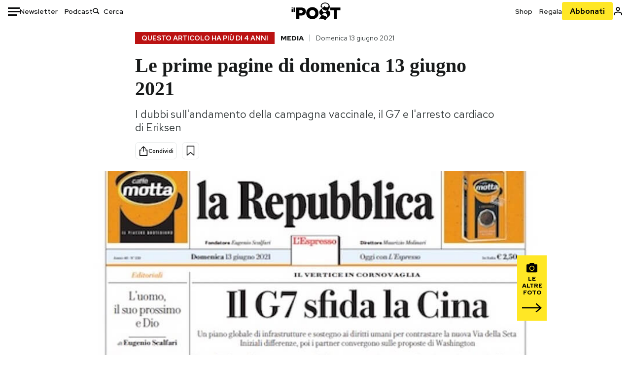

--- FILE ---
content_type: text/html; charset=utf-8
request_url: https://www.ilpost.it/2021/06/13/le-prime-pagine-di-oggi-domenica-13-giugno/
body_size: 29673
content:
<!DOCTYPE html><html lang="it"><head><meta charSet="utf-8"/><meta name="viewport" content="width=device-width"/><link rel="canonical" href="https://www.ilpost.it/2021/06/13/le-prime-pagine-di-oggi-domenica-13-giugno/"/><title>Le prime pagine di domenica 13 giugno 2021</title><meta name="description" content="I dubbi sull&#x27;andamento della campagna vaccinale, il G7 e l&#x27;arresto cardiaco di Eriksen"/><link rel="shortcut icon" href="https://static-prod.cdnilpost.com/wp-content/uploads/favicon/favicon.ico"/><meta charSet="UTF-8"/><meta http-equiv="X-UA-Compatible" content="IE=Edge,chrome=1"/><meta name="viewport" content="width=device-width, initial-scale=1.0"/><meta name="facebook-domain-verification" content="slsnlbcm4qo9c07qj68ovcdlkbgcni"/><meta name="bitly-verification" content="41976f59b172"/><meta property="fb:admins" content="100006642246117"/><meta property="fb:admins" content="100008255266864"/><meta property="fb:admins" content="100001010538238"/><meta name="msapplication-TileImage" content="https://www.ilpost.it/wp-content/uploads/2017/09/cropped-ilpost-site-icon-270x270.png"/><meta name="robots" content="index, follow, max-image-preview:large, max-snippet:-1, max-video-preview:-1"/><meta property="og:locale" content="it_IT"/><meta property="og:type" content="article"/><meta property="og:title" content="Le prime pagine di domenica 13 giugno 2021"/><meta property="og:description" content="I dubbi sull&#x27;andamento della campagna vaccinale, il G7 e l&#x27;arresto cardiaco di Eriksen"/><meta property="og:url" content="https://www.ilpost.it/2021/06/13/le-prime-pagine-di-oggi-domenica-13-giugno/"/><meta property="og:site_name" content="Il Post"/><meta property="og:image" content="https://www.ilpost.it/wp-content/uploads/2021/06/g-evi.jpg"/><meta property="og:image:width" content="1200"/><meta property="og:image:height" content="600"/><meta property="og:image:type" content="image/jpeg"/><meta name="twitter:card" content="summary_large_image"/><meta name="twitter:creator" content="@ilpost"/><meta name="twitter:site" content="@ilpost"/><meta property="article:publisher" content="https://www.facebook.com/ilpost"/><meta property="article:published_time" content="2021-06-13T08:38:13+02:00"/><link rel="shortcut icon" href="https://static-prod.cdnilpost.com/wp-content/uploads/favicon/favicon.ico"/><link rel="preconnect" href="//connect.facebook.net"/><link rel="apple-touch-icon" href="https://static-prod.cdnilpost.com/wp-content/uploads/favicon/apple-touch-icon.png"/><link rel="apple-touch-icon" sizes="57x57" href="https://static-prod.cdnilpost.com/wp-content/uploads/favicon/apple-touch-icon-57x57.png"/><link rel="apple-touch-icon" sizes="72x72" href="https://static-prod.cdnilpost.com/wp-content/uploads/favicon/apple-touch-icon-72x72.png"/><link rel="apple-touch-icon" sizes="76x76" href="https://static-prod.cdnilpost.com/wp-content/uploads/favicon/apple-touch-icon-76x76.png"/><link rel="apple-touch-icon" sizes="114x114" href="https://static-prod.cdnilpost.com/wp-content/uploads/favicon/apple-touch-icon-114x114.png"/><link rel="apple-touch-icon" sizes="120x120" href="https://static-prod.cdnilpost.com/wp-content/uploads/favicon/apple-touch-icon-120x120.png"/><link rel="apple-touch-icon" sizes="144x144" href="https://static-prod.cdnilpost.com/wp-content/uploads/favicon/apple-touch-icon-144x144.png"/><link rel="apple-touch-icon" sizes="152x152" href="https://static-prod.cdnilpost.com/wp-content/uploads/favicon/apple-touch-icon-152x152.png"/><link rel="apple-touch-icon" sizes="180x180" href="https://static-prod.cdnilpost.com/wp-content/uploads/favicon/apple-touch-icon-180x180.png"/><link rel="profile" href="http://gmpg.org/xfn/11"/><link rel="preconnect" href="https://www.google-analytics.com"/><link rel="preconnect" href="https://www.googletagmanager.com"/><link rel="icon" href="https://www.ilpost.it/wp-content/uploads/2017/09/cropped-ilpost-site-icon-32x32.png?x85328" sizes="32x32"/><link rel="icon" sizes="192x192" href="https://www.ilpost.it/wp-content/uploads/2017/09/cropped-ilpost-site-icon-192x192.png?x85328"/><link rel="apple-touch-icon" href="https://www.ilpost.it/wp-content/uploads/2017/09/cropped-ilpost-site-icon-180x180.png?x85328"/><script type="application/ld+json">{"@context":"https://schema.org","@type":"NewsArticle","headline":"Le prime pagine di domenica 13 giugno 2021","datePublished":"2021-06-13T08:38:13+02:00","dateModified":"2024-01-04T16:00:24.263778","description":"I dubbi sull'andamento della campagna vaccinale, il G7 e l'arresto cardiaco di Eriksen","inLanguage":"it","mainEntityOfPage":{"@type":"WebPage","@id":"https://www.ilpost.it/2021/06/13/le-prime-pagine-di-oggi-domenica-13-giugno/"},"image":{"@type":"ImageObject","@id":"https://www.ilpost.it/wp-content/uploads/2021/06/g-evi.jpg","width":"800","height":"400"},"author":{"@type":"Person","@id":"Redazione"},"publisher":{"@type":"Organization","url":"https://www.ilpost.it","name":"Il Post","sameAs":"https://it.wikipedia.org/wiki/Il_Post","logo":{"@type":"ImageObject","url":"https://www.ilpost.it/wp-content/uploads/2019/02/26733403_1811817465517366_4401223562549259052_n-1.png"}},"isAccessibleForFree":true}</script><meta name="next-head-count" content="8"/><link rel="dns-prefetch" href="https://static-prod.cdnilpost.com/"/><link rel="preconnect" href="https://static-prod.cdnilpost.com/"/><link rel="preconnect" href="https://fonts.googleapis.com"/><link rel="preconnect" href="https://fonts.gstatic.com" crossorigin="anonymous"/><link href="https://fonts.googleapis.com/css2?family=Noto+Serif:ital,wght@0,100..900;1,100..900&amp;family=Red+Hat+Display:ital,wght@0,300..900;1,300..900&amp;family=Red+Hat+Text:ital,wght@0,300..700;1,300..700&amp;display=swap" rel="stylesheet"/><link rel="dns-prefetch preconnect" href="https://securepubads.g.doubleclick.net"/><link rel="preload" href="https://securepubads.g.doubleclick.net/tag/js/gpt.js" as="script"/><script defer="" type="text/javascript" src="https://static-prod.cdnilpost.com/widgets/eventbrite.js"></script><script async="" type="text/javascript" src="https://platform.twitter.com/widgets.js"></script><script id="theme-script" data-nscript="beforeInteractive">
    (function() {
      function applyTheme(theme) {
        document.documentElement.classList.remove('dark', 'light');
        if (theme === 'dark') {
          document.documentElement.classList.add('dark');
        } else if (theme === 'light') {
          document.documentElement.classList.add('light');
        }
      }
      const storedTheme = localStorage.getItem('theme');
      if (storedTheme !== null) {
        applyTheme(storedTheme);
      } else {
        const systemPrefersDark = window.matchMedia('(prefers-color-scheme: dark)').matches;
        const appliableTheme = "system" === "system"
          ? (systemPrefersDark ? 'dark' : 'light')
          : "system";
        applyTheme(appliableTheme);
        localStorage.setItem('theme', appliableTheme);
      }
    })();
  </script><link rel="preload" href="https://static-prod.ilpost.it/apps/single/_next/static/css/181334c1162c05f6.css" as="style"/><link rel="stylesheet" href="https://static-prod.ilpost.it/apps/single/_next/static/css/181334c1162c05f6.css" data-n-g=""/><link rel="preload" href="https://static-prod.ilpost.it/apps/single/_next/static/css/37183bff765f79c3.css" as="style"/><link rel="stylesheet" href="https://static-prod.ilpost.it/apps/single/_next/static/css/37183bff765f79c3.css" data-n-p=""/><link rel="preload" href="https://static-prod.ilpost.it/apps/single/_next/static/css/07ad0a02c15e667a.css" as="style"/><link rel="stylesheet" href="https://static-prod.ilpost.it/apps/single/_next/static/css/07ad0a02c15e667a.css" data-n-p=""/><noscript data-n-css=""></noscript><script defer="" nomodule="" src="https://static-prod.ilpost.it/apps/single/_next/static/chunks/polyfills-c67a75d1b6f99dc8.js"></script><script defer="" type="text/javascript" src="https://static-prod.cdnilpost.com/libs/manager-common-bi.js" data-nscript="beforeInteractive"></script><script defer="" type="text/javascript" src="https://static-prod.cdnilpost.com/libs/manager-common-app.js" data-nscript="beforeInteractive"></script><script src="https://static-prod.ilpost.it/apps/single/_next/static/chunks/webpack-3d4f25da1d6174eb.js" defer=""></script><script src="https://static-prod.ilpost.it/apps/single/_next/static/chunks/framework-40c9f8ea5f621f1c.js" defer=""></script><script src="https://static-prod.ilpost.it/apps/single/_next/static/chunks/main-702645ef45ac5a95.js" defer=""></script><script src="https://static-prod.ilpost.it/apps/single/_next/static/chunks/pages/_app-65319a2f045b73dd.js" defer=""></script><script src="https://static-prod.ilpost.it/apps/single/_next/static/chunks/e999873e-4a274eed2e0e9543.js" defer=""></script><script src="https://static-prod.ilpost.it/apps/single/_next/static/chunks/27922dfb-753499cac303426a.js" defer=""></script><script src="https://static-prod.ilpost.it/apps/single/_next/static/chunks/5a1939e3-fa3ff1637e255c5c.js" defer=""></script><script src="https://static-prod.ilpost.it/apps/single/_next/static/chunks/aba5b40c-9ae1ef5fa21b4b76.js" defer=""></script><script src="https://static-prod.ilpost.it/apps/single/_next/static/chunks/a29ae703-86839aa0c3dcdb4a.js" defer=""></script><script src="https://static-prod.ilpost.it/apps/single/_next/static/chunks/264-355eff58b234f214.js" defer=""></script><script src="https://static-prod.ilpost.it/apps/single/_next/static/chunks/pages/index-d493b5001598827d.js" defer=""></script><script src="https://static-prod.ilpost.it/apps/single/_next/static/7p_WJXd_zqyPzLaHkOWWf/_buildManifest.js" defer=""></script><script src="https://static-prod.ilpost.it/apps/single/_next/static/7p_WJXd_zqyPzLaHkOWWf/_ssgManifest.js" defer=""></script></head><body class="single content post-2446662 mtype-post msubtype-prime-pagine all category-media tag-giornali tag-prime-pagine tag-quotidiani tag-rassegna-stampa"><div id="__next"><header class="_site-header_1kqmu_1"><div class="_header-container_1kqmu_20"><div class="row _row-container_1kqmu_37"><div class="col _header-left_1kqmu_50"><div class="_menu-button_1kqmu_75 "><svg xmlns="http://www.w3.org/2000/svg" width="24" height="24" viewBox="0 0 24 24"><path fill="#0c0d0e" d="M24 11v3H0v-3h24Zm-6 7v3H0v-3h18Zm6-14v3H0V4h24Z"></path></svg></div><div class="_header-left-links_1kqmu_59"><a href="/newsletter/" class="_header-left-link_fv8mp_1">Newsletter</a><a href="/podcasts/" class="_header-left-link_fv8mp_1">Podcast</a></div><div class="_header-search_1kqmu_67"><div class="_search-box_1kqmu_67"><form name="" action="/cerca/" class="_search-form_1df8o_1"><button type="submit" class="_search-submit_1df8o_34" aria-label="Cerca"><svg xmlns="http://www.w3.org/2000/svg" width="14" height="13" fill="none" viewBox="0 0 14 13"><path d="m12.9529 11.5688-.3585.32-3.78515-3.37774c-.8367.65778-1.91247 1.06666-3.12768 1.06666C3.09176 9.57772 1 7.71106 1 5.39995c0-2.31112 2.09176-4.17778 4.68157-4.17778 2.5898 0 4.68153 1.86666 4.68153 4.17778 0 1.06666-.45816 2.04444-1.19526 2.79111l3.78506 3.37774Z"></path><path fill="#0c0d0e" d="m12.5944 11.8888-.5178.5802.5178.462.5177-.462-.5177-.5802ZM8.80925 8.51106l.51775-.58018-.48612-.43381-.51221.40268.48058.61131Zm.35859-.32-.55338-.54629-.57451.58197.61015.54449.51774-.58017Zm3.26736 2.79764-.3586.32 1.0355 1.1603.3586-.32-1.0355-1.1603Zm.6769.32L9.327 7.93088 8.29151 9.09123 12.0766 12.469l1.0355-1.1603ZM8.32867 7.89975c-.70356.5531-1.61107.90037-2.6471.90037v1.55518c1.3944 0 2.63842-.47048 3.60827-1.23293l-.96117-1.22262Zm-2.6471.90037c-2.24596 0-3.90397-1.5994-3.90397-3.40017H.2224c0 2.82144 2.52552 4.95535 5.45917 4.95535V8.80012ZM1.7776 5.39995c0-1.80078 1.65801-3.40018 3.90397-3.40018V.444568C2.74792.444568.2224 2.5785.2224 5.39995h1.5552Zm3.90397-3.40018c2.24596 0 3.90397 1.5994 3.90397 3.40018h1.55516c0-2.82145-2.52548-4.955382-5.45913-4.955382V1.99977Zm3.90397 3.40018c0 .8361-.35823 1.62401-.97108 2.24482l1.10676 1.09258c.86138-.87253 1.41948-2.04018 1.41948-3.3374H9.58554ZM8.6501 8.77123l3.7851 3.37777 1.0355-1.1603-3.78511-3.37782L8.6501 8.77123Z"></path></svg></button><input type="text" name="qs" placeholder="Cerca" class="_search-input_1df8o_9" value=""/></form></div></div></div><div class="col _header-center_1kqmu_84"><a href="/" class="_logo_1kqmu_93" aria-label="Il Post"><svg xmlns="http://www.w3.org/2000/svg" width="103" height="35" fill="none" viewBox="0 0 214 76"><path fill="#2a2522" d="M97.4012 59.6176c-1.5931.7261-3.3543 1.0896-5.2845 1.0896-1.9294 0-3.691-.3742-5.2832-1.1253-1.593-.7498-2.9561-1.7532-4.0892-3.0129-1.1348-1.2575-2.0148-2.7084-2.6429-4.3561-.6268-1.6439-.9396-3.3863-.9396-5.2253v-.1459c0-1.839.2999-3.5819.9036-5.2265.6023-1.6447 1.4712-3.0853 2.6047-4.3196 1.1352-1.2347 2.4867-2.2144 4.0548-2.941 1.5677-.7256 3.3174-1.0887 5.2481-1.0887 1.9294 0 3.691.3756 5.284 1.1262 1.5922.7511 2.967 1.7541 4.125 3.0116 1.157 1.2588 2.051 2.7123 2.678 4.3566.627 1.6451.942 3.388.942 5.2273v.1447c0 1.8398-.315 3.5814-.942 5.2253-.627 1.6464-1.496 3.0865-2.605 4.3203-1.111 1.2343-2.4612 2.2145-4.0538 2.9397Zm-16.219 11.7243c3.3199 1.3794 6.9285 2.0698 10.8272 2.0698 3.897 0 7.5056-.6904 10.8256-2.0698 3.321-1.3789 6.209-3.2665 8.662-5.6614 2.454-2.3958 4.367-5.2024 5.739-8.4212 1.371-3.2183 2.058-6.6429 2.058-10.2717v-.1459c0-3.6292-.687-7.0413-2.058-10.2364-1.372-3.1942-3.26-5.9759-5.666-8.3475-2.408-2.3708-5.27-4.2476-8.59-5.6262-3.3199-1.3798-6.9286-2.0689-10.8268-2.0689-3.897 0-7.5061.6891-10.826 2.0689-3.3212 1.3786-6.2078 3.2662-8.6628 5.6615-2.4536 2.3962-4.3667 5.2028-5.7379 8.4224-1.3717 3.2179-2.0569 6.6417-2.0569 10.2721v.1447c0 3.6297.6852 7.0418 2.0569 10.2356 1.3712 3.1937 3.2589 5.978 5.6663 8.3492 2.4052 2.3716 5.269 4.2459 8.5894 5.6248ZM47.2315 45.0853c-1.4262 1.1732-3.3937 1.7596-5.9035 1.7596h-6.6635v-13.284h6.5903c2.5589 0 4.5505.563 5.9767 1.6871 1.4229 1.124 2.1354 2.7649 2.1354 4.9189v.144c0 2.0112-.7125 3.603-2.1354 4.7744Zm-4.8901-23.0942H20.6136v49.9922h14.0509V57.6995h6.9528c3.1375 0 6.0473-.3801 8.7281-1.1423 2.6791-.76 4.9844-1.9035 6.9161-3.4275 1.9309-1.5236 3.4398-3.4043 4.5273-5.6421 1.0857-2.2375 1.6299-4.8329 1.6299-7.7842v-.1437c0-2.7607-.496-5.2362-1.4866-7.427-.9893-2.1896-2.4018-4.036-4.2366-5.535-1.8348-1.5002-4.0563-2.642-6.663-3.4279-2.6067-.7864-5.5041-1.1787-8.6911-1.1787ZM186.161 34.1319h-15.212V21.9911h44.471v12.1408h-15.209v37.8514h-14.05V34.1319ZM6.31675 26.2761H.587891v-4.285H6.31675v4.285Zm0 15.7119H.587891V29.1328H6.31675V41.988Zm2.86443 0H14.91V21.9911H9.18118V41.988Z"></path><path fill="#14b6d1" d="M148.429.565918c5.481 0 10.745 1.928282 14.534 5.353812 3.524 3.1847 5.782 7.65907 5.782 13.09737 0 6.7917-2.933 9.8388-5.426 12.4056-1.14 1.1735-2.201 2.2228-2.719 3.5733 2.816.7018 5.351 2.3119 7.214 4.4867 1.986 2.3192 3.207 5.2772 3.207 8.4561 0 7.7388-3.682 11.1072-8.971 15.8219-3.6 3.209-7.949 7.08-12.275 13.6173-.138.2083-.273.4156-.407.6219-.198-.1544-.392-.2981-.58-.4301-4.251-2.9837-14.867-6.3957-19.859-6.3957-2.371 0-3.612.9484-4.752 2.9197l-.162.2885-3.121-.931c4.081-5.2237 7.861-10.8997 10.769-16.917-2.714-1.4074-5.079-3.1242-6.725-5.3464-1.536-2.0742-2.458-4.5867-2.458-7.7075 0-6.7911 4.354-11.0115 9.371-14.9337l.369-.2865.883-.6793 1.425-1.0868c3.854-2.9448 7.659-5.9653 9.458-10.2652.159-.3802.301-.7653.426-1.1542.247.3306.503.6539.765.9694 2.568 3.0939 5.946 5.7251 9.969 5.7251 2.272 0 4.525-.6243 6.117-1.9913 1.322-1.1354 2.164-2.7906 2.164-5.0017 0-3.261-1.679-5.68339-4.014-7.39643-3.211-2.35624-7.657-3.40072-10.984-3.40072-3.874 0-7.717 1.11069-10.643 3.0501-2.649 1.75569-4.551 4.19485-4.946 7.12065-.231 1.7185.419 3.0888 1.302 4.0578.89.976 2.238 1.2772 3.727 1.2772.412 0 .813-.0231 1.197-.0769-.149.4291-.354.8464-.622 1.2289-1.059 1.5152-2.938 2.242-4.154 2.242-1.911 0-3.209-.731-4.08-1.7318-1.189-1.366-1.565-3.2848-1.533-4.6485.111-4.7497 2.281-8.68312 5.754-11.45955 3.562-2.84756 8.511-4.473032 13.998-4.473032ZM146.886 46.4527c-2.697 0-5.364 1.1485-7.666 2.9063-2.27 1.7331-4.189 4.0637-5.436 6.5263 7.844.2861 15.211 3.5041 21.913 7.775.794-1.3684 1.002-3.0693 1.002-4.6016 0-3.4358-.906-6.8495-2.82-9.2704-1.603-2.027-3.922-3.3356-6.993-3.3356Zm-10.518-18.6415c-.323.2605-.553.6022-.719.9815-.35.7988-.433 1.7584-.433 2.6181 0 3.0199 1.151 6.2814 3.136 8.6771 1.716 2.0704 4.065 3.4969 6.851 3.4969 2.464 0 4.896-1.1718 6.976-2.8735 1.861-1.522 3.445-3.475 4.52-5.45-1.377.5-2.958.7224-4.44.7224-5.943 0-11.899-3.7955-15.891-8.1725Z"></path></svg></a></div><div class="col _header-right_1kqmu_108"><div class="col-xs-5 _header-right-links_1kqmu_116"><a href="https://abbonati.ilpost.it/negozio/" class="_header-right-link_1b8c4_1" id="link_shop_header">Shop</a><a href="https://abbonati.ilpost.it/regala-il-post/" class="_header-right-link_1b8c4_1" id="link_regalo_header">Regala</a></div><div class="col-xs-3 _subscribe-button-container_1kqmu_131"><a href="https://abbonati.ilpost.it" id="button_abbonamento_header" data-ga="click" data-ga-event="button_abbonamento" class="_subscribe-button_19e5e_1" aria-label="Abbonati al Post">Abbonati</a></div><div class="col-xs-1 _user-status_1kqmu_139"><a href="" rel="nofollow" id="icon_login_header" aria-label="Accedi"><svg xmlns="http://www.w3.org/2000/svg" width="21" height="21" viewBox="0 0 24 24"><path fill="#0c0d0e" d="M21.6 17.9997v3.6h-2.28v-3.6c0-.72-3.72-2.52-7.32-2.52-3.59998 0-7.31998 1.8-7.31998 2.52v3.6h-2.28v-3.6c0-3.24 6.36001-4.8 9.59998-4.8 3.24 0 9.6 1.56 9.6 4.8Z"></path><path fill="#0c0d0e" d="M12 4.6799c1.44 0 2.52 1.08 2.52 2.52s-1.08 2.52-2.52 2.52-2.51999-1.08-2.51999-2.52S10.56 4.6799 12 4.6799Zm0-2.28c-2.63999 0-4.79999 2.16-4.79999 4.8 0 2.64 2.16 4.8 4.79999 4.8 2.64 0 4.8-2.16 4.8-4.8 0-2.64-2.16-4.8-4.8-4.8Z"></path></svg></a></div></div></div><nav class="_main-menu_1s4c7_1 "><ul><li class="_sidebar-search_1s4c7_37"><form name="" action="https://ilpost.it/cerca/" class="_search-form_1e0mi_1"><input type="text" name="qs" placeholder="Cerca" class="_search-input_1e0mi_6 _old-version_1e0mi_20" value=""/><button type="submit" class="_search-submit_1e0mi_30" aria-label="Cerca"><svg xmlns="http://www.w3.org/2000/svg" width="20" height="18" fill="none" viewBox="0 0 14 13"><path d="m12.9529 11.5688-.3585.32-3.78515-3.37774c-.8367.65778-1.91247 1.06666-3.12768 1.06666C3.09176 9.57772 1 7.71106 1 5.39995c0-2.31112 2.09176-4.17778 4.68157-4.17778 2.5898 0 4.68153 1.86666 4.68153 4.17778 0 1.06666-.45816 2.04444-1.19526 2.79111l3.78506 3.37774Z"></path><path fill="#0c0d0e" d="m12.5944 11.8888-.5178.5802.5178.462.5177-.462-.5177-.5802ZM8.80925 8.51106l.51775-.58018-.48612-.43381-.51221.40268.48058.61131Zm.35859-.32-.55338-.54629-.57451.58197.61015.54449.51774-.58017Zm3.26736 2.79764-.3586.32 1.0355 1.1603.3586-.32-1.0355-1.1603Zm.6769.32L9.327 7.93088 8.29151 9.09123 12.0766 12.469l1.0355-1.1603ZM8.32867 7.89975c-.70356.5531-1.61107.90037-2.6471.90037v1.55518c1.3944 0 2.63842-.47048 3.60827-1.23293l-.96117-1.22262Zm-2.6471.90037c-2.24596 0-3.90397-1.5994-3.90397-3.40017H.2224c0 2.82144 2.52552 4.95535 5.45917 4.95535V8.80012ZM1.7776 5.39995c0-1.80078 1.65801-3.40018 3.90397-3.40018V.444568C2.74792.444568.2224 2.5785.2224 5.39995h1.5552Zm3.90397-3.40018c2.24596 0 3.90397 1.5994 3.90397 3.40018h1.55516c0-2.82145-2.52548-4.955382-5.45913-4.955382V1.99977Zm3.90397 3.40018c0 .8361-.35823 1.62401-.97108 2.24482l1.10676 1.09258c.86138-.87253 1.41948-2.04018 1.41948-3.3374H9.58554ZM8.6501 8.77123l3.7851 3.37777 1.0355-1.1603-3.78511-3.37782L8.6501 8.77123Z"></path></svg></button></form></li><li class="_menu-section-header_1s4c7_41"><a href="https://www.ilpost.it"><svg xmlns="http://www.w3.org/2000/svg" width="21" height="21" fill="none" viewBox="0 0 24 24"><path fill="#0c0d0e" d="M12 1C5.95 1 1 5.95 1 12s4.95 11 11 11 11-4.95 11-11S18.05 1 12 1Zm-1.1 19.69C6.61 20.14 3.2 16.4 3.2 12c0-.66.11-1.32.22-1.98L8.7 15.3v1.1c0 1.21.99 2.2 2.2 2.2v2.09Zm7.59-2.75c-.33-.88-1.1-1.54-2.09-1.54h-1.1v-3.3c0-.66-.44-1.1-1.1-1.1H7.6V9.8h2.2c.66 0 1.1-.44 1.1-1.1V6.5h2.2c1.21 0 2.2-.99 2.2-2.2v-.44c3.19 1.32 5.5 4.51 5.5 8.14 0 2.31-.88 4.4-2.31 5.94Z"></path></svg>Home</a><ul class="_home-menu_d9ck1_1"><li class="_second-level-menu_d9ck1_10"><a href="https://www.ilpost.it/italia/" class="_menu-item_1gx6z_1 ">Italia</a></li><li class="_second-level-menu_d9ck1_10"><a href="https://www.ilpost.it/mondo/" class="_menu-item_1gx6z_1 ">Mondo</a></li><li class="_second-level-menu_d9ck1_10"><a href="https://www.ilpost.it/politica/" class="_menu-item_1gx6z_1 ">Politica</a></li><li class="_second-level-menu_d9ck1_10"><a href="https://www.ilpost.it/tecnologia/" class="_menu-item_1gx6z_1 ">Tecnologia</a></li><li class="_second-level-menu_d9ck1_10"><a href="https://www.ilpost.it/internet/" class="_menu-item_1gx6z_1 ">Internet</a></li><li class="_second-level-menu_d9ck1_10"><a href="https://www.ilpost.it/scienza/" class="_menu-item_1gx6z_1 ">Scienza</a></li><li class="_second-level-menu_d9ck1_10"><a href="https://www.ilpost.it/cultura/" class="_menu-item_1gx6z_1 ">Cultura</a></li><li class="_second-level-menu_d9ck1_10"><a href="https://www.ilpost.it/economia/" class="_menu-item_1gx6z_1 ">Economia</a></li><li class="_second-level-menu_d9ck1_10"><a href="https://www.ilpost.it/sport/" class="_menu-item_1gx6z_1 ">Sport</a></li><li class="_second-level-menu_d9ck1_10"><a href="https://www.ilpost.it/moda/" class="_menu-item_1gx6z_1 ">Moda</a></li><li class="_second-level-menu_d9ck1_10"><a href="https://www.ilpost.it/libri/" class="_menu-item_1gx6z_1 ">Libri</a></li><li class="_second-level-menu_d9ck1_10"><a href="https://www.ilpost.it/consumismi/" class="_menu-item_1gx6z_1 ">Consumismi</a></li><li class="_second-level-menu_d9ck1_10"><a href="https://www.ilpost.it/storie-idee/" class="_menu-item_1gx6z_1 ">Storie/Idee</a></li><li class="_second-level-menu_d9ck1_10"><a href="https://www.ilpost.it/ok-boomer/" class="_menu-item_1gx6z_1 ">Ok Boomer!</a></li><li class="_second-level-menu_d9ck1_10"><a href="https://www.ilpost.it/media/" class="_menu-item_1gx6z_1 ">Media</a></li><li class="_second-level-menu_d9ck1_10"><a href="https://www.ilpost.it/europa/" class="_menu-item_1gx6z_1 ">Europa</a></li><li class="_second-level-menu_d9ck1_10"><a href="https://www.ilpost.it/altrecose/" class="_menu-item_1gx6z_1 ">Altrecose</a></li></ul><ul id="menu-navi-main" class="menu"></ul></li><li class="_menu-section-header_1s4c7_41"><a href="https://www.ilpost.it/podcasts/"><svg xmlns="http://www.w3.org/2000/svg" width="21" height="21" viewBox="0 0 24 24"><path fill="#0c0d0e" d="M12.5 14.8947c2.0643 0 3.6429-1.5052 3.6429-3.4736V4.47368C16.1429 2.50526 14.5643 1 12.5 1c-2.0643 0-3.64286 1.50526-3.64286 3.47368v6.94742c0 1.9684 1.57856 3.4736 3.64286 3.4736Zm0 2.4316c-3.4 0-6.43571-2.4316-6.43571-5.9052H4c0 3.9368 3.27857 7.1789 7.2857 7.7578V23h2.4286v-3.8211C17.7214 18.6 21 15.3579 21 11.4211h-2.0643c0 3.4736-3.0357 5.9052-6.4357 5.9052Z"></path></svg>Podcast</a></li><li class="_menu-section-header_1s4c7_41"><a href="https://www.ilpost.it/newsletter"><svg xmlns="http://www.w3.org/2000/svg" width="21" height="21" viewBox="0 0 24 24"><path fill="#0c0d0e" d="M20 3.5c1.6569 0 3 1.34315 3 3v11c0 1.6569-1.3431 3-3 3H4c-1.65685 0-3-1.3431-3-3v-11c0-1.65685 1.34315-3 3-3h16Zm0 2H4c-.3423 0-.64444.17199-.8247.43427l8.827 5.39473 8.8496-5.35305C20.6758 5.69036 20.3601 5.5 20 5.5Zm1 2.7239-8.4824 5.1317c-.3196.1934-.7204.1925-1.0391-.0024L3 8.17114V17.5c0 .5523.44772 1 1 1h16c.5523 0 1-.4477 1-1V8.2239Z"></path></svg>Newsletter</a></li><li class="_menu-section-header_1s4c7_41"><a href="https://www.ilpost.it/preferiti/"><svg xmlns="http://www.w3.org/2000/svg" width="21" height="21" viewBox="0 0 24 24"><path fill="#0c0d0e" d="M20 2.9918C20 1.8975 19.096 1 17.9932 1H6.00685C4.90117 1 4 1.88821 4 2.9918v18.9006l.00525.108c.07281.7453.89033 1.2597 1.61797.7872L12 18.647l6.3768 4.1406c.7289.4734 1.6232-.0757 1.6232-.8952V2.9918Zm-2.0057.00858c.0021.00093.0057.00252.0057-.00858V20.159l-5.4554-3.5431L12 16.2622l-.5446.3537L6 20.158V2.99603C6.00012 2.9996 6.00107 3 6.00685 3H17.9932c.0002 0 .0006.00017.0011.00038ZM6 2.99603V2.9918c0 .00063 0 .00121-.00001.00175-.00001.00096-.00001.00178.00001.00248Z"></path></svg>I miei preferiti</a></li><li class="_menu-section-header_1s4c7_41"><a href="https://www.ilpost.it/negozio/"><svg xmlns="http://www.w3.org/2000/svg" width="21" height="21" viewBox="0 0 24 24"><path fill="#0c0d0e" fill-rule="evenodd" d="M16.9671 5.78939C17.0064 3.1706 14.7725 1.03656 12.0136 1c-2.78535.03656-5.01918 2.1706-4.97976 4.80435l-.00003 1.19556H2.5V18.7568c0 1.7911 1.45199 3.2431 3.2431 3.2431h12.5138c1.7911 0 3.2431-1.452 3.2431-3.2431V6.99991h-4.5329V5.78939Zm-2 3.21052v1.63159c0 .5523.4477 1 1 1 .5522 0 1-.4477 1-1V8.99991H19.5v9.75689c0 .6866-.5566 1.2431-1.2431 1.2431H5.7431l-.1271-.0064c-.62684-.0637-1.116-.5931-1.116-1.2367V8.99991h2.53377l-.00004 1.63159c0 .5523.44772 1 1 1 .55229 0 1-.4477 1-1V8.99991h5.93337Zm0-2 .0001-1.22549c.0223-1.49355-1.2952-2.75227-2.9536-2.7746-1.6848.02233-3.00234 1.28105-2.97987 2.78957v1.21052h5.93337Z" clip-rule="evenodd"></path></svg>Shop</a></li><li class="_menu-section-header_1s4c7_41"><a href="https://www.ilpost.it/calendario/"><svg width="20px" height="19px" viewBox="0 0 20 19" version="1.1" xmlns="http://www.w3.org/2000/svg"><g id="Page-1" stroke="none" stroke-width="1" fill="none" fill-rule="evenodd"><g id="Artboard" transform="translate(-72, -789)" fill="#0c0d0e" fill-rule="nonzero"><g id="ICN-Calendar-Outline" transform="translate(73, 790)"><path d="M12.375,-1 C12.9272847,-1 13.375,-0.55228475 13.375,0 L13.375,1 L15.75,1 C17.5086787,1 19,2.24275204 19,3.875 L19,15.125 C19,16.7572691 17.5086885,18 15.75,18 L2.25,18 C0.491283167,18 -1,16.7572774 -1,15.125 L-1,3.875 C-1,2.24274373 0.491293054,1 2.25,1 L4.625,1 L4.625,0 C4.625,-0.55228475 5.07271525,-1 5.625,-1 C6.17728475,-1 6.625,-0.55228475 6.625,0 L6.625,1 L11.375,1 L11.375,0 C11.375,-0.55228475 11.8227153,-1 12.375,-1 Z M17,9 L1,9 L1,15.125 C1,15.5638275 1.52341266,16 2.25,16 L15.75,16 C16.4765633,16 17,15.5638128 17,15.125 L17,9 Z M11.375,3 L6.625,3 L6.625,4 C6.625,4.55228475 6.17728475,5 5.625,5 C5.07271525,5 4.625,4.55228475 4.625,4 L4.625,3 L2.25,3 C1.52342608,3 1,3.43618824 1,3.875 L1,7 L17,7 L17,3.875 C17,3.43620295 16.4765498,3 15.75,3 L13.375,3 L13.375,4 C13.375,4.55228475 12.9272847,5 12.375,5 C11.8227153,5 11.375,4.55228475 11.375,4 L11.375,3 Z"></path></g></g></g></svg>Calendario</a></li><li class="_menu-section-header_1s4c7_41"><a href=""><svg xmlns="http://www.w3.org/2000/svg" width="21" height="21" viewBox="0 0 24 24"><path fill="#0c0d0e" d="M21.6 17.9997v3.6h-2.28v-3.6c0-.72-3.72-2.52-7.32-2.52-3.59998 0-7.31998 1.8-7.31998 2.52v3.6h-2.28v-3.6c0-3.24 6.36001-4.8 9.59998-4.8 3.24 0 9.6 1.56 9.6 4.8Z"></path><path fill="#0c0d0e" d="M12 4.6799c1.44 0 2.52 1.08 2.52 2.52s-1.08 2.52-2.52 2.52-2.51999-1.08-2.51999-2.52S10.56 4.6799 12 4.6799Zm0-2.28c-2.63999 0-4.79999 2.16-4.79999 4.8 0 2.64 2.16 4.8 4.79999 4.8 2.64 0 4.8-2.16 4.8-4.8 0-2.64-2.16-4.8-4.8-4.8Z"></path></svg>Area Personale</a><ul><li><a href="">Entra</a></li></ul></li></ul></nav></div></header><script type="text/javascript">window._ilpost_datalayer =  {"pageMainCategory":"Media","pageType":"fotogallery","pageTitle":"Le prime pagine di domenica 13 giugno 2021","pageMtype":"post","pageMsubType":"prime-pagine","pageCategory":["media"],"pageAttributes":["giornali","prime-pagine","quotidiani","rassegna-stampa"],"postID":2446662,"adult":"0","brand":"ilpost","channel":"Media,Televisione","bs-channel":"Media,Televisione","isApp":"0"};</script><script type="text/javascript">var __CONTEXT__ =  {"pageMainCategory":"Media","pageType":"fotogallery","pageTitle":"Le prime pagine di domenica 13 giugno 2021","pageMtype":"post","pageMsubType":"prime-pagine","pageCategory":["media"],"pageAttributes":["giornali","prime-pagine","quotidiani","rassegna-stampa"],"postID":2446662,"adult":"0","brand":"ilpost","channel":"Media,Televisione","bs-channel":"Media,Televisione","isApp":"0"};</script><div data-id="interstitial@desktop@ros" data-format="interstitial" data-device="desktop" data-section="ros" data-ilpostadv-hb="true" data-is-app="false" class="adv-hb_ilpost-adv-hb__eFyXJ undefined "><script type="text/ad-init" data-ad--id="interstitial@desktop@ros" data-ad="true" data-ad--source="ilpost.it" data-ad--format="interstitial" data-ad--device="desktop" data-ad--section="ros" data-ad--size-fluid="true" data-ad--render--async-html="true" data--context="true" data--channel="Media,Televisione" data--visibility="anonymous"></script></div><div data-id="interstitial@mobile@ros" data-format="interstitial" data-device="mobile" data-section="ros" data-ilpostadv-hb="true" data-is-app="false" class="adv-hb_ilpost-adv-hb__eFyXJ undefined "><script type="text/ad-init" data-ad--id="interstitial@mobile@ros" data-ad="true" data-ad--source="ilpost.it" data-ad--format="interstitial" data-ad--device="mobile" data-ad--section="ros" data-ad--size-fluid="true" data-ad--render--async-html="true" data--context="false" data--channel="Media,Televisione" data--visibility="anonymous"></script></div><div data-id="skin@mobile@ros" data-format="skin" data-device="mobile" data-section="ros" data-ilpostadv-hb="true" data-is-app="false" data-refresh-in-gallery="true" class="adv-hb_ilpost-adv-hb__eFyXJ adv-hb_ilpost-adv-hb-skin__20Xn_ "><script type="text/ad-init" data-ad--id="skin@mobile@ros" data-ad="true" data-ad--source="ilpost.it" data-ad--format="skin" data-ad--device="mobile" data-ad--section="ros" data-ad--size-fluid="true" data-ad--size="1x1" data-ad--render--async-html="true" data--context="false" data--channel="Media,Televisione" data--visibility="anonymous"></script></div><div data-id="skin@desktop@ros" data-format="skin" data-device="desktop" data-section="ros" data-ilpostadv-hb="true" data-is-app="false" data-refresh-in-gallery="true" class="adv-hb_ilpost-adv-hb__eFyXJ adv-hb_ilpost-adv-hb-skin__20Xn_ "><script type="text/ad-init" data-ad--id="skin@desktop@ros" data-ad="true" data-ad--source="ilpost.it" data-ad--format="skin" data-ad--device="desktop" data-ad--section="ros" data-ad--size-fluid="true" data-ad--render--async-html="true" data--context="false" data--channel="Media,Televisione" data--visibility="anonymous"></script></div><div id="mapp_header_box" class="adv-mapp_mapp__sXmhC widget widget_mapp_widget"></div><div id="ilpost_gam_header_box" class="adv_gam adv-gam_adv_ilpost__kDvYt"></div><div id="main"><script type="text/javascript">var ilpostnew = {"post_id":2446662,"ajax_url":"https://www.ilpost.it/wp-admin/admin-ajax.php","login_url":"/wp-login.php?redirect_to=https://www.ilpost.it/2021/06/13/le-prime-pagine-di-oggi-domenica-13-giugno/","advProvider":"citynews","postCommentStatus":"close"};</script><main class="container  index_with-galleries__AcPcU" id="index_main-content__nZYrw"><div class="row index_row-wrap__aFB00"><div class="col col-xl-12 index_col-wrap__uWeUs"><div><div class="_breadcrumbs_1x3k7_1  false"><ul class="_breadcrumbs__container_1x3k7_8"><li class="_breadcrumbs__category_1x3k7_57" style="--bgColor:transparent;--txtColor:var(--Greyscale-Text-Body)"><a href="/media/" class="">Media</a></li><li class="_breadcrumbs__time_1x3k7_82">Domenica 13 giugno 2021</li></ul></div></div><article><div class="index_main-content__header__WktGW "><h1 class="index_std_lyt_ttl__ikjc6 ">Le prime pagine di domenica 13 giugno 2021</h1><h2>I dubbi sull&#x27;andamento della campagna vaccinale, il G7 e l&#x27;arresto cardiaco di Eriksen</h2><div class="index_actions__HLCgE "><div class="_share_jffck_1"><div class="_ilPostShare_jffck_12"><button class="_sharebutton_jffck_22"><svg xmlns="http://www.w3.org/2000/svg" width="20" height="20" fill="none" viewBox="0 0 14 14"><path fill="#0c0d0e" d="M4.08342 5.04004H2.33341c-.64433 0-1.16666.50144-1.16666 1.12V12.88c0 .6186.52233 1.12 1.16666 1.12h9.33329c.6444 0 1.1667-.5014 1.1667-1.12V6.16004c0-.61856-.5223-1.12-1.1667-1.12H9.33341v1.232h2.21669V12.768H2.45008V6.27204h1.63334v-1.232Z"></path><path fill="#0c0d0e" d="M4.31667 4.20003 3.5 3.41603 7 .0560303 10.5 3.41603l-.81667.784-2.1-2.016v5.936H6.41667v-5.936l-2.1 2.016Z"></path></svg><div class="_shareExtendedText_jffck_37"> <!-- -->Condividi</div></button><ul class=""><li><button class="_close_jffck_133"></button> <span>Condividi</span></li><li><a class="_link_jffck_152 undefined" href="#"><svg width="24" height="24" viewBox="0 0 743 743" xmlns="http://www.w3.org/2000/svg" xmlns:xlink="http://www.w3.org/1999/xlink"><defs><path d="M164.045 0C73.445 0 0 73.445 0 164.045v414.939c0 90.6 73.445 164.045 164.045 164.045h414.939c90.6 0 164.045-73.445 164.045-164.045V164.045C743.029 73.445 669.584 0 578.984 0H164.045Z" id="b"></path></defs><g fill="none" fill-rule="evenodd"><use fill="var(--Greyscale-Text-Body)" xlink:href="#b"></use><path d="m519.845 242.925 59.006 1.534V137.078l-87.442-3.068c-82.178 0-148.797 66.618-148.797 148.797v95.11H241.367V492.97h101.245v250.059h127.324v-250.06h90.506l18.409-115.051H469.936v-85.084c0-27.564 22.345-49.91 49.909-49.91" fill="var(--Greyscale-Surface-Default)"></path></g></svg><span>Facebook</span></a></li><li><a class="_link_jffck_152 undefined" href="#"><svg width="24" height="24" viewBox="0 0 512 512" xmlns="http://www.w3.org/2000/svg"><g fill="var(--Greyscale-Text-Body)"><path d="M110.34 26.45c3.87-.38 7.77-.46 11.66-.45 90.33.01 180.67-.02 271 .01 23.64 0 47.05 9.53 64.03 25.95 18.18 17.21 28.97 41.96 28.95 67.03.04 83.67.01 167.34.02 251.01-.15 16.93 1.25 34.34-4.36 50.65-11.31 37.14-47.71 64.85-86.62 65.29-92.68.1-185.37.1-278.04 0-41.16-.43-79.29-31.5-88.39-71.57-3.36-12.86-2.49-26.23-2.59-39.38.01-85.33-.02-170.67.01-256 .02-20.54 7.19-40.95 19.91-57.06 15.5-19.9 39.28-33.14 64.42-35.48m-36.2 68.69c49.09 61.3 98.35 122.46 147.37 183.8-36.77 46.04-73.76 91.9-110.55 137.92 10.63.01 21.27.01 31.91 0 31.77-39.15 62.98-78.78 94.84-117.86 31.49 39.3 63 78.58 94.55 117.83 35.2.08 70.4.04 105.61.02-49.08-61.3-98.33-122.46-147.37-183.78 36.75-46.05 73.76-91.9 110.55-137.92-10.64-.03-21.28-.02-31.91-.01-31.75 39.17-63.01 78.75-94.81 117.87-31.51-39.29-63-78.6-94.58-117.84-35.2-.08-70.4-.03-105.61-.03Z"></path><path d="M126.28 120.15c13.83-.02 27.65-.05 41.47.02 72.7 90.52 145.37 181.07 217.97 271.67-13.82.04-27.64.06-41.46-.01-72.7-90.53-145.37-181.08-217.98-271.68Z"></path></g><path fill="var(--Greyscale-Surface-Default)" d="M74.14 95.14c35.21 0 70.41-.05 105.61.03 31.58 39.24 63.07 78.55 94.58 117.84 31.8-39.12 63.06-78.7 94.81-117.87 10.63-.01 21.27-.02 31.91.01-36.79 46.02-73.8 91.87-110.55 137.92 49.04 61.32 98.29 122.48 147.37 183.78-35.21.02-70.41.06-105.61-.02A97425.52 97425.52 0 0 1 237.71 299c-31.86 39.08-63.07 78.71-94.84 117.86-10.64.01-21.28.01-31.91 0 36.79-46.02 73.78-91.88 110.55-137.92-49.02-61.34-98.28-122.5-147.37-183.8m52.14 25.01c72.61 90.6 145.28 181.15 217.98 271.68 13.82.07 27.64.05 41.46.01-72.6-90.6-145.27-181.15-217.97-271.67-13.82-.07-27.64-.04-41.47-.02Z"></path></svg><span>X (Twitter)</span></a></li><li><a class="_link_jffck_152 undefined" href="mailto:?subject=&amp;body=&quot;Le%20prime%20pagine%20di%20domenica%2013%20giugno%202021%20https%3A%2F%2Fwww.ilpost.it%2F2021%2F06%2F13%2Fle-prime-pagine-di-oggi-domenica-13-giugno%2F%3Futm_medium%3Dsocial%26utm_source%3Demail%26utm_campaign%3Dshare" rel="noreferrer" target="_blank"><svg width="24" height="24" viewBox="0 0 751 751" xmlns="http://www.w3.org/2000/svg" xmlns:xlink="http://www.w3.org/1999/xlink"><defs><path id="a" d="M174.441 0C78.1 0 0 78.1 0 174.441V576.21c0 96.341 78.1 174.441 174.441 174.441H576.21c96.341 0 174.441-78.1 174.441-174.441V174.441C750.651 78.1 672.551 0 576.21 0H174.441Z"></path></defs><g fill="none" fill-rule="evenodd"><use xlink:href="#a" fill="url(#b)"></use><use xlink:href="#a" fill="var(--Greyscale-Text-Body)"></use><path fill="var(--Greyscale-Surface-Default)" d="M551.205 179C589.132 179 620 209.171 620 246.245v258.536C620 541.855 589.132 572 551.205 572h-353.41C159.868 572 129 541.855 129 504.78V246.246C129 209.171 159.868 179 197.795 179h353.41Zm19.508 113.482L388.6 416.837c-8.414 5.766-19.794 5.766-28.183 0L178.251 292.482l.025 212.31c0 10.444 8.772 18.95 19.54 18.95H551.2c10.767 0 19.539-8.506 19.539-18.95l-.026-212.31Zm-19.523-65.21H197.805c-6.521 0-12.71 3.308-16.316 8.608l193.008 131.75 192.984-131.75c-3.606-5.3-9.77-8.609-16.291-8.609Z"></path></g></svg><span>Email</span></a></li><li><a class="_link_jffck_152 undefined" href="https://wa.me/?text=Le%20prime%20pagine%20di%20domenica%2013%20giugno%202021 - https://www.ilpost.it/2021/06/13/le-prime-pagine-di-oggi-domenica-13-giugno/"><svg width="24" height="24" viewBox="0 0 751 751" xmlns="http://www.w3.org/2000/svg" xmlns:xlink="http://www.w3.org/1999/xlink"><defs><path id="a" d="M174.441 0C78.1 0 0 78.1 0 174.441V576.21c0 96.341 78.1 174.441 174.441 174.441H576.21c96.341 0 174.441-78.1 174.441-174.441V174.441C750.651 78.1 672.551 0 576.21 0H174.441Z"></path></defs><g fill="none" fill-rule="evenodd"><use xlink:href="#a" fill="url(#b)"></use><use xlink:href="#a" fill="var(--Greyscale-Text-Body)"></use><g fill="var(--Greyscale-Surface-Default)"><path d="M202.949 494.995c-25.404-36.109-40.32-80.13-40.32-127.634 0-122.647 99.425-222.072 222.07-222.072 122.648 0 222.073 99.425 222.073 222.072 0 122.646-99.425 222.071-222.072 222.071-44.432 0-85.816-13.049-120.53-35.524l-85 22.507 23.779-81.42Zm53.718 108.551c38.06 20.675 81.675 32.42 128.033 32.42 148.346 0 268.605-120.259 268.605-268.605S533.045 98.756 384.7 98.756c-148.346 0-268.604 120.26-268.604 268.605 0 49.313 13.289 95.523 36.48 135.243l-36.48 137.247 140.57-36.305Z"></path><path d="M519.3 439.792a20.035 20.035 0 0 0-13.327-16.83l-54.97-19.172a14.54 14.54 0 0 0-15.401 3.79l-5.31 5.646c-8.766 9.323-22.056 13.05-34.308 9.355-10.567-3.188-23.685-9.714-38.21-22.806-14.523-13.092-22.371-25.465-26.634-35.646-4.943-11.804-2.61-25.41 5.757-35.093l5.065-5.864a14.536 14.536 0 0 0 2.179-15.71l-24.754-52.694a20.035 20.035 0 0 0-18.117-11.515c-17.592-.014-34.95 14.376-43.194 35.808-8.274 21.51-18.296 79.854 67.123 156.853 85.418 76.998 142.412 60.996 162.952 50.543 20.465-10.416 32.983-29.17 31.15-46.665"></path></g></g></svg><span>Whatsapp</span></a></li><li><a class="_link_jffck_152  undefined" rel="noreferrer" target="_blank" href="https://abbonati.ilpost.it/regala-il-post/?utm_source=ilpost&amp;utm_medium=articolo&amp;utm_campaign=share"><svg xmlns="http://www.w3.org/2000/svg" width="24" height="24" viewBox="0 0 24 24" fill="none"><path d="M11.9973 5.83172V18.9911M5.74219 11.6428H18.2631M8.73567 2.23138C10.0163 1.4884 10.7557 2.7754 10.7557 2.7754L11.7415 4.49123C11.7415 4.49123 12.4808 5.72812 11.2002 6.4711C9.91965 7.21407 9.1803 5.9272 9.1803 5.9272L8.19451 4.26135C8.19451 4.26135 7.45509 2.97435 8.73567 2.23138ZM15.1641 2.23099C13.8835 1.48802 13.1441 2.77502 13.1441 2.77502L12.1583 4.49084C12.1583 4.49084 11.4189 5.72774 12.6995 6.47071C13.9801 7.21368 14.7194 5.92682 14.7194 5.92682L15.7052 4.26096C15.7052 4.26096 16.4447 2.97396 15.1641 2.23099Z" stroke="#0ec8e3" stroke-width="1.5" stroke-linejoin="round"></path><path d="M4 6.73047V5.98047C3.58579 5.98047 3.25 6.31626 3.25 6.73047H4ZM20 6.73047L20.75 6.73047C20.75 6.53156 20.671 6.34079 20.5303 6.20014C20.3897 6.05949 20.1989 5.98047 20 5.98047V6.73047ZM19 19.7305V20.4805C19.1989 20.4805 19.3897 20.4015 19.5303 20.2608C19.671 20.1201 19.75 19.9294 19.75 19.7305L19 19.7305ZM5.00003 19.7305L4.25003 19.7305C4.25003 20.1447 4.58582 20.4805 5.00003 20.4805V19.7305ZM4 11.6395H3.25C3.25 12.0537 3.58579 12.3895 4 12.3895V11.6395ZM5 11.6395L5.75 11.6395L5.75 10.8895H5V11.6395ZM20 11.6395V12.3895C20.4142 12.3895 20.75 12.0537 20.75 11.6395L20 11.6395ZM19 11.6395V10.8895H18.25L18.25 11.6395L19 11.6395ZM19 18.9805H5.00003V20.4805H19V18.9805ZM4.75 11.6395V6.73047H3.25V11.6395H4.75ZM5.75003 19.7305L5.75 11.6395L4.25 11.6395L4.25003 19.7305L5.75003 19.7305ZM5 10.8895H4V12.3895H5V10.8895ZM19.25 6.73046L19.25 11.6395L20.75 11.6395L20.75 6.73047L19.25 6.73046ZM20 10.8895H19V12.3895H20V10.8895ZM18.25 11.6395L18.25 19.7305L19.75 19.7305L19.75 11.6395L18.25 11.6395ZM12.7449 7.48047H20V5.98047H12.7449V7.48047ZM4 7.48047H11.2511V5.98047H4V7.48047Z" fill="var(--Greyscale-Text-Body)"></path></svg><span>Regala il Post</span></a></li></ul></div></div><div class="_saved_1hbvv_1"><div class="_ilpost_saved_1hbvv_1 false"><button class="" disabled="" aria-label="Aggiungi ai preferiti"><svg width="21" height="21" viewBox="0 0 14 18" fill="none" xmlns="http://www.w3.org/2000/svg"><path d="M1 17V1H13V17L7 12L1 17Z" stroke="#0c0d0e" stroke-width="1.3" stroke-linejoin="round"></path></svg></button></div></div></div></div><div class="index_main-content__image__DtJf_"><figure><a href="https://www.ilpost.it/2021/06/13/le-prime-pagine-di-oggi-domenica-13-giugno/g1-4"><img src="https://www.ilpost.it/wp-content/uploads/2021/06/g-evi.jpg" alt=""/><div class="index_gallery-link__UYmuq"><svg xmlns="http://www.w3.org/2000/svg" width="22" height="22" viewBox="0 0 512 512"><path d="M512 144v288c0 26.5-21.5 48-48 48H48c-26.5 0-48-21.5-48-48V144c0-26.5 21.5-48 48-48h88l12.3-32.9c7-18.7 24.9-31.1 44.9-31.1h125.5c20 0 37.9 12.4 44.9 31.1L376 96h88c26.5 0 48 21.5 48 48zM376 288c0-66.2-53.8-120-120-120s-120 53.8-120 120 53.8 120 120 120 120-53.8 120-120zm-32 0c0 48.5-39.5 88-88 88s-88-39.5-88-88 39.5-88 88-88 88 39.5 88 88z"></path></svg><span>Le<br/>altre<br/>foto</span><span class="index_arrow-top__6HvrM"><svg xmlns="http://www.w3.org/2000/svg" fill-rule="evenodd" clip-rule="evenodd" image-rendering="optimizeQuality" shape-rendering="geometricPrecision" text-rendering="geometricPrecision" width="40" height="19" viewBox="0 0 512 243.58"><path fill-rule="nonzero" d="M373.57 0 512 120.75 371.53 243.58l-20.92-23.91 94.93-83L0 137.09v-31.75l445.55-.41-92.89-81.02z"></path></svg></span></div></a></figure></div><div class="contenuto all " id="singleBody"><p>Sulle prime pagine dei giornali di oggi viene dato molto spazio alla notizia <a href="https://www.ilpost.it/2021/06/12/christian-eriksen-danimarca-finlandia-europei/">dell&#8217;arresto cardiaco del calciatore Christian Eriksen</a> – che ora è cosciente e in condizioni stabili – durante la partita degli Europei contro la Finlandia. In molti hanno pubblicato una foto che è molto circolata, in cui Eriksen ha la mano sul volto e viene portato in barella fuori dal campo. L&#8217;altra notizia con cui aprono molti quotidiani è <a href="https://www.ilpost.it/2021/06/12/rallentamenti-campagna-vaccinale/">l&#8217;andamento della campagna vaccinale</a> contro il coronavirus, che secondo alcuni giornali rischia di rallentare per via della decisione del Comitato Tecnico Scientifico di riservare il vaccino di AstraZeneca a chi ha almeno 60 anni. Si parla molto anche del G7, l&#8217;incontro tra i leader di alcuni dei paesi più ricchi e potenti del mondo in corso nel Regno Unito, in Cornovaglia.</p>

			<style>
			.single-post-new article figure.split-gal-el .photo-container .arrow::after {
				content: 'LE ALTRE FOTO';
			}
			</style>

			<div id="gallery-new" class="split-gal">
				<figure class="split-gal-el">
					<div class="photo-container">
						<a href="https://www.ilpost.it/2021/06/13/le-prime-pagine-di-oggi-domenica-13-giugno/g1-4/" title="vai alla fotogallery">
							<img width="400" height="549" src="https://www.ilpost.it/wp-content/uploads/2021/06/g1-400x549.jpg" class="attachment-medium size-medium" alt="" loading="lazy" srcset="https://www.ilpost.it/wp-content/uploads/2021/06/g1-400x549.jpg 400w, https://www.ilpost.it/wp-content/uploads/2021/06/g1.jpg 450w" sizes="(max-width: 400px) 100vw, 400px" />
						<span class='arrow'></span>
						</a>
					</div>
					<span class="caption" itemprop="caption"></span>
				</figure>
			</div><div id='gallery-9046' class='gallery galleryid-0 gallery-columns-6 gallery-size-thumbnail'><figure class='gallery-item'>
			<div class='gallery-icon portrait'>
				<a href='https://www.ilpost.it/2021/06/13/le-prime-pagine-di-oggi-domenica-13-giugno/g1-4/'><img width="130" height="91" src="https://www.ilpost.it/wp-content/uploads/2021/06/g1-130x91.jpg" class="attachment-thumbnail size-thumbnail" alt="" loading="lazy" /></a>
			</div></figure><figure class='gallery-item'>
			<div class='gallery-icon portrait'>
				<a href='https://www.ilpost.it/2021/06/13/le-prime-pagine-di-oggi-domenica-13-giugno/g2-4/'><img width="130" height="91" src="https://www.ilpost.it/wp-content/uploads/2021/06/g2-130x91.jpg" class="attachment-thumbnail size-thumbnail" alt="" loading="lazy" /></a>
			</div></figure><figure class='gallery-item'>
			<div class='gallery-icon portrait'>
				<a href='https://www.ilpost.it/2021/06/13/le-prime-pagine-di-oggi-domenica-13-giugno/g3-3/'><img width="130" height="91" src="https://www.ilpost.it/wp-content/uploads/2021/06/g3-130x91.jpg" class="attachment-thumbnail size-thumbnail" alt="" loading="lazy" /></a>
			</div></figure><figure class='gallery-item'>
			<div class='gallery-icon portrait'>
				<a href='https://www.ilpost.it/2021/06/13/le-prime-pagine-di-oggi-domenica-13-giugno/g4-5/'><img width="130" height="91" src="https://www.ilpost.it/wp-content/uploads/2021/06/g4-130x91.jpg" class="attachment-thumbnail size-thumbnail" alt="" loading="lazy" /></a>
			</div></figure><figure class='gallery-item'>
			<div class='gallery-icon portrait'>
				<a href='https://www.ilpost.it/2021/06/13/le-prime-pagine-di-oggi-domenica-13-giugno/g5-4/'><img width="130" height="91" src="https://www.ilpost.it/wp-content/uploads/2021/06/g5-130x91.jpg" class="attachment-thumbnail size-thumbnail" alt="" loading="lazy" /></a>
			</div></figure><figure class='gallery-item'>
			<div class='gallery-icon portrait'>
				<a href='https://www.ilpost.it/2021/06/13/le-prime-pagine-di-oggi-domenica-13-giugno/g6-5/'><img width="130" height="91" src="https://www.ilpost.it/wp-content/uploads/2021/06/g6-130x91.jpg" class="attachment-thumbnail size-thumbnail" alt="" loading="lazy" /></a>
			</div></figure><figure class='gallery-item'>
			<div class='gallery-icon portrait'>
				<a href='https://www.ilpost.it/2021/06/13/le-prime-pagine-di-oggi-domenica-13-giugno/g7-28/'><img width="130" height="91" src="https://www.ilpost.it/wp-content/uploads/2021/06/g7-2-130x91.jpg" class="attachment-thumbnail size-thumbnail" alt="" loading="lazy" /></a>
			</div></figure><figure class='gallery-item'>
			<div class='gallery-icon portrait'>
				<a href='https://www.ilpost.it/2021/06/13/le-prime-pagine-di-oggi-domenica-13-giugno/g8-7/'><img width="130" height="91" src="https://www.ilpost.it/wp-content/uploads/2021/06/g8-130x91.jpg" class="attachment-thumbnail size-thumbnail" alt="" loading="lazy" /></a>
			</div></figure><figure class='gallery-item'>
			<div class='gallery-icon portrait'>
				<a href='https://www.ilpost.it/2021/06/13/le-prime-pagine-di-oggi-domenica-13-giugno/g9-5/'><img width="130" height="91" src="https://www.ilpost.it/wp-content/uploads/2021/06/g9-130x91.jpg" class="attachment-thumbnail size-thumbnail" alt="" loading="lazy" /></a>
			</div></figure><figure class='gallery-item'>
			<div class='gallery-icon portrait'>
				<a href='https://www.ilpost.it/2021/06/13/le-prime-pagine-di-oggi-domenica-13-giugno/g10-5/'><img width="130" height="91" src="https://www.ilpost.it/wp-content/uploads/2021/06/g10-130x91.jpg" class="attachment-thumbnail size-thumbnail" alt="" loading="lazy" /></a>
			</div></figure><figure class='gallery-item'>
			<div class='gallery-icon portrait'>
				<a href='https://www.ilpost.it/2021/06/13/le-prime-pagine-di-oggi-domenica-13-giugno/g11-5/'><img width="130" height="91" src="https://www.ilpost.it/wp-content/uploads/2021/06/g11-130x91.jpg" class="attachment-thumbnail size-thumbnail" alt="" loading="lazy" /></a>
			</div></figure><figure class='gallery-item'>
			<div class='gallery-icon portrait'>
				<a href='https://www.ilpost.it/2021/06/13/le-prime-pagine-di-oggi-domenica-13-giugno/g12-4/'><img width="130" height="91" src="https://www.ilpost.it/wp-content/uploads/2021/06/g12-130x91.jpg" class="attachment-thumbnail size-thumbnail" alt="" loading="lazy" /></a>
			</div></figure><figure class='gallery-item'>
			<div class='gallery-icon portrait'>
				<a href='https://www.ilpost.it/2021/06/13/le-prime-pagine-di-oggi-domenica-13-giugno/g13-5/'><img width="130" height="91" src="https://www.ilpost.it/wp-content/uploads/2021/06/g13-130x91.jpg" class="attachment-thumbnail size-thumbnail" alt="" loading="lazy" /></a>
			</div></figure><figure class='gallery-item'>
			<div class='gallery-icon portrait'>
				<a href='https://www.ilpost.it/2021/06/13/le-prime-pagine-di-oggi-domenica-13-giugno/g14-3/'><img width="130" height="91" src="https://www.ilpost.it/wp-content/uploads/2021/06/g14-130x91.jpg" class="attachment-thumbnail size-thumbnail" alt="" loading="lazy" /></a>
			</div></figure><figure class='gallery-item'>
			<div class='gallery-icon portrait'>
				<a href='https://www.ilpost.it/2021/06/13/le-prime-pagine-di-oggi-domenica-13-giugno/g15-3/'><img width="130" height="91" src="https://www.ilpost.it/wp-content/uploads/2021/06/g15-130x91.jpg" class="attachment-thumbnail size-thumbnail" alt="" loading="lazy" /></a>
			</div></figure><figure class='gallery-item'>
			<div class='gallery-icon portrait'>
				<a href='https://www.ilpost.it/2021/06/13/le-prime-pagine-di-oggi-domenica-13-giugno/g16-3/'><img width="130" height="91" src="https://www.ilpost.it/wp-content/uploads/2021/06/g16-130x91.jpg" class="attachment-thumbnail size-thumbnail" alt="" loading="lazy" /></a>
			</div></figure><figure class='gallery-item'>
			<div class='gallery-icon portrait'>
				<a href='https://www.ilpost.it/2021/06/13/le-prime-pagine-di-oggi-domenica-13-giugno/g17-4/'><img width="130" height="91" src="https://www.ilpost.it/wp-content/uploads/2021/06/g17-130x91.jpg" class="attachment-thumbnail size-thumbnail" alt="" loading="lazy" /></a>
			</div></figure><figure class='gallery-item'>
			<div class='gallery-icon portrait'>
				<a href='https://www.ilpost.it/2021/06/13/le-prime-pagine-di-oggi-domenica-13-giugno/g18-3/'><img width="130" height="91" src="https://www.ilpost.it/wp-content/uploads/2021/06/g18-130x91.jpg" class="attachment-thumbnail size-thumbnail" alt="" loading="lazy" /></a>
			</div></figure><figure class='gallery-item'>
			<div class='gallery-icon portrait'>
				<a href='https://www.ilpost.it/2021/06/13/le-prime-pagine-di-oggi-domenica-13-giugno/g19-2/'><img width="130" height="91" src="https://www.ilpost.it/wp-content/uploads/2021/06/g19-130x91.jpg" class="attachment-thumbnail size-thumbnail" alt="" loading="lazy" /></a>
			</div></figure><figure class='gallery-item'>
			<div class='gallery-icon portrait'>
				<a href='https://www.ilpost.it/2021/06/13/le-prime-pagine-di-oggi-domenica-13-giugno/g20-6/'><img width="130" height="91" src="https://www.ilpost.it/wp-content/uploads/2021/06/g20-130x91.jpg" class="attachment-thumbnail size-thumbnail" alt="" loading="lazy" /></a>
			</div></figure><figure class='gallery-item'>
			<div class='gallery-icon portrait'>
				<a href='https://www.ilpost.it/2021/06/13/le-prime-pagine-di-oggi-domenica-13-giugno/g21-3/'><img width="130" height="91" src="https://www.ilpost.it/wp-content/uploads/2021/06/g21-130x91.jpg" class="attachment-thumbnail size-thumbnail" alt="" loading="lazy" /></a>
			</div></figure><figure class='gallery-item'>
			<div class='gallery-icon portrait'>
				<a href='https://www.ilpost.it/2021/06/13/le-prime-pagine-di-oggi-domenica-13-giugno/g22-2/'><img width="130" height="91" src="https://www.ilpost.it/wp-content/uploads/2021/06/g22-130x91.jpg" class="attachment-thumbnail size-thumbnail" alt="" loading="lazy" /></a>
			</div></figure><figure class='gallery-item'>
			<div class='gallery-icon portrait'>
				<a href='https://www.ilpost.it/2021/06/13/le-prime-pagine-di-oggi-domenica-13-giugno/g23-2/'><img width="130" height="91" src="https://www.ilpost.it/wp-content/uploads/2021/06/g23-130x91.jpg" class="attachment-thumbnail size-thumbnail" alt="" loading="lazy" /></a>
			</div></figure><figure class='gallery-item'>
			<div class='gallery-icon portrait'>
				<a href='https://www.ilpost.it/2021/06/13/le-prime-pagine-di-oggi-domenica-13-giugno/g24-2/'><img width="130" height="91" src="https://www.ilpost.it/wp-content/uploads/2021/06/g24-130x91.jpg" class="attachment-thumbnail size-thumbnail" alt="" loading="lazy" /></a>
			</div></figure><figure class='gallery-item'>
			<div class='gallery-icon portrait'>
				<a href='https://www.ilpost.it/2021/06/13/le-prime-pagine-di-oggi-domenica-13-giugno/g25/'><img width="130" height="91" src="https://www.ilpost.it/wp-content/uploads/2021/06/g25-130x91.jpg" class="attachment-thumbnail size-thumbnail" alt="" loading="lazy" /></a>
			</div></figure><figure class='gallery-item'>
			<div class='gallery-icon portrait'>
				<a href='https://www.ilpost.it/2021/06/13/le-prime-pagine-di-oggi-domenica-13-giugno/g26-2/'><img width="130" height="91" src="https://www.ilpost.it/wp-content/uploads/2021/06/g26-130x91.jpg" class="attachment-thumbnail size-thumbnail" alt="" loading="lazy" /></a>
			</div></figure><figure class='gallery-item'>
			<div class='gallery-icon portrait'>
				<a href='https://www.ilpost.it/2021/06/13/le-prime-pagine-di-oggi-domenica-13-giugno/g27/'><img width="130" height="91" src="https://www.ilpost.it/wp-content/uploads/2021/06/g27-130x91.jpg" class="attachment-thumbnail size-thumbnail" alt="" loading="lazy" /></a>
			</div></figure><figure class='gallery-item'>
			<div class='gallery-icon portrait'>
				<a href='https://www.ilpost.it/2021/06/13/le-prime-pagine-di-oggi-domenica-13-giugno/g28/'><img width="130" height="91" src="https://www.ilpost.it/wp-content/uploads/2021/06/g28-130x91.jpg" class="attachment-thumbnail size-thumbnail" alt="" loading="lazy" /></a>
			</div></figure><figure class='gallery-item'>
			<div class='gallery-icon portrait'>
				<a href='https://www.ilpost.it/2021/06/13/le-prime-pagine-di-oggi-domenica-13-giugno/g29/'><img width="130" height="91" src="https://www.ilpost.it/wp-content/uploads/2021/06/g29-130x91.jpg" class="attachment-thumbnail size-thumbnail" alt="" loading="lazy" /></a>
			</div></figure><figure class='gallery-item'>
			<div class='gallery-icon portrait'>
				<a href='https://www.ilpost.it/2021/06/13/le-prime-pagine-di-oggi-domenica-13-giugno/g30/'><img width="130" height="91" src="https://www.ilpost.it/wp-content/uploads/2021/06/g30-130x91.jpg" class="attachment-thumbnail size-thumbnail" alt="" loading="lazy" /></a>
			</div></figure><figure class='gallery-item'>
			<div class='gallery-icon portrait'>
				<a href='https://www.ilpost.it/2021/06/13/le-prime-pagine-di-oggi-domenica-13-giugno/g31/'><img width="130" height="91" src="https://www.ilpost.it/wp-content/uploads/2021/06/g31-130x91.jpg" class="attachment-thumbnail size-thumbnail" alt="" loading="lazy" /></a>
			</div></figure><figure class='gallery-item'>
			<div class='gallery-icon portrait'>
				<a href='https://www.ilpost.it/2021/06/13/le-prime-pagine-di-oggi-domenica-13-giugno/g32-2/'><img width="130" height="91" src="https://www.ilpost.it/wp-content/uploads/2021/06/g32-130x91.jpg" class="attachment-thumbnail size-thumbnail" alt="" loading="lazy" /></a>
			</div></figure><figure class='gallery-item'>
			<div class='gallery-icon portrait'>
				<a href='https://www.ilpost.it/2021/06/13/le-prime-pagine-di-oggi-domenica-13-giugno/g33/'><img width="130" height="91" src="https://www.ilpost.it/wp-content/uploads/2021/06/g33-130x91.jpg" class="attachment-thumbnail size-thumbnail" alt="" loading="lazy" /></a>
			</div></figure><figure class='gallery-item'>
			<div class='gallery-icon portrait'>
				<a href='https://www.ilpost.it/2021/06/13/le-prime-pagine-di-oggi-domenica-13-giugno/g35/'><img width="130" height="91" src="https://www.ilpost.it/wp-content/uploads/2021/06/g35-130x91.jpg" class="attachment-thumbnail size-thumbnail" alt="" loading="lazy" /></a>
			</div></figure><figure class='gallery-item'>
			<div class='gallery-icon portrait'>
				<a href='https://www.ilpost.it/2021/06/13/le-prime-pagine-di-oggi-domenica-13-giugno/g36/'><img width="130" height="91" src="https://www.ilpost.it/wp-content/uploads/2021/06/g36-130x91.jpg" class="attachment-thumbnail size-thumbnail" alt="" loading="lazy" /></a>
			</div></figure><figure class='gallery-item'>
			<div class='gallery-icon portrait'>
				<a href='https://www.ilpost.it/2021/06/13/le-prime-pagine-di-oggi-domenica-13-giugno/g37/'><img width="130" height="91" src="https://www.ilpost.it/wp-content/uploads/2021/06/g37-130x91.jpg" class="attachment-thumbnail size-thumbnail" alt="" loading="lazy" /></a>
			</div></figure><figure class='gallery-item'>
			<div class='gallery-icon portrait'>
				<a href='https://www.ilpost.it/2021/06/13/le-prime-pagine-di-oggi-domenica-13-giugno/g38/'><img width="130" height="91" src="https://www.ilpost.it/wp-content/uploads/2021/06/g38-130x91.jpg" class="attachment-thumbnail size-thumbnail" alt="" loading="lazy" /></a>
			</div></figure><figure class='gallery-item'>
			<div class='gallery-icon portrait'>
				<a href='https://www.ilpost.it/2021/06/13/le-prime-pagine-di-oggi-domenica-13-giugno/e-dicola-150/'><img width="130" height="91" src="https://www.ilpost.it/wp-content/uploads/2021/06/g39-130x91.jpg" class="attachment-thumbnail size-thumbnail" alt="" loading="lazy" /></a>
			</div></figure><figure class='gallery-item'>
			<div class='gallery-icon portrait'>
				<a href='https://www.ilpost.it/2021/06/13/le-prime-pagine-di-oggi-domenica-13-giugno/g40/'><img width="130" height="91" src="https://www.ilpost.it/wp-content/uploads/2021/06/g40-130x91.jpg" class="attachment-thumbnail size-thumbnail" alt="" loading="lazy" /></a>
			</div></figure><figure class='gallery-item'>
			<div class='gallery-icon portrait'>
				<a href='https://www.ilpost.it/2021/06/13/le-prime-pagine-di-oggi-domenica-13-giugno/g41/'><img width="130" height="91" src="https://www.ilpost.it/wp-content/uploads/2021/06/g41-130x91.jpg" class="attachment-thumbnail size-thumbnail" alt="" loading="lazy" /></a>
			</div></figure><figure class='gallery-item'>
			<div class='gallery-icon portrait'>
				<a href='https://www.ilpost.it/2021/06/13/le-prime-pagine-di-oggi-domenica-13-giugno/g42/'><img width="130" height="91" src="https://www.ilpost.it/wp-content/uploads/2021/06/g42-130x91.jpg" class="attachment-thumbnail size-thumbnail" alt="" loading="lazy" /></a>
			</div></figure><figure class='gallery-item'>
			<div class='gallery-icon portrait'>
				<a href='https://www.ilpost.it/2021/06/13/le-prime-pagine-di-oggi-domenica-13-giugno/g43/'><img width="130" height="91" src="https://www.ilpost.it/wp-content/uploads/2021/06/g43-130x91.jpg" class="attachment-thumbnail size-thumbnail" alt="" loading="lazy" /></a>
			</div></figure><figure class='gallery-item'>
			<div class='gallery-icon portrait'>
				<a href='https://www.ilpost.it/2021/06/13/le-prime-pagine-di-oggi-domenica-13-giugno/g44/'><img width="130" height="91" src="https://www.ilpost.it/wp-content/uploads/2021/06/g44-130x91.jpg" class="attachment-thumbnail size-thumbnail" alt="" loading="lazy" /></a>
			</div></figure><figure class='gallery-item'>
			<div class='gallery-icon portrait'>
				<a href='https://www.ilpost.it/2021/06/13/le-prime-pagine-di-oggi-domenica-13-giugno/g45/'><img width="130" height="91" src="https://www.ilpost.it/wp-content/uploads/2021/06/g45-130x91.jpg" class="attachment-thumbnail size-thumbnail" alt="" loading="lazy" /></a>
			</div></figure><figure class='gallery-item'>
			<div class='gallery-icon portrait'>
				<a href='https://www.ilpost.it/2021/06/13/le-prime-pagine-di-oggi-domenica-13-giugno/g46/'><img width="130" height="91" src="https://www.ilpost.it/wp-content/uploads/2021/06/g46-130x91.jpg" class="attachment-thumbnail size-thumbnail" alt="" loading="lazy" /></a>
			</div></figure><figure class='gallery-item'>
			<div class='gallery-icon portrait'>
				<a href='https://www.ilpost.it/2021/06/13/le-prime-pagine-di-oggi-domenica-13-giugno/g47/'><img width="130" height="91" src="https://www.ilpost.it/wp-content/uploads/2021/06/g47-130x91.jpg" class="attachment-thumbnail size-thumbnail" alt="" loading="lazy" /></a>
			</div></figure><figure class='gallery-item'>
			<div class='gallery-icon portrait'>
				<a href='https://www.ilpost.it/2021/06/13/le-prime-pagine-di-oggi-domenica-13-giugno/g48/'><img width="130" height="91" src="https://www.ilpost.it/wp-content/uploads/2021/06/g48-130x91.jpg" class="attachment-thumbnail size-thumbnail" alt="" loading="lazy" /></a>
			</div></figure></div><!-- FINE DIV GALLERY -->

</div><div class="index_art_tag__pP6B_"><span class="index_tag__5Kiui">Tag: </span><a href="/tag/giornali/">giornali</a><strong>-</strong><a href="/tag/prime-pagine/">prime pagine</a><strong>-</strong><a href="/tag/quotidiani/">quotidiani</a><strong>-</strong><a href="/tag/rassegna-stampa/">rassegna stampa</a></div><div class="index_il-post-comments___DMIs"><button id="showComments" class="index_showComments__AprTA" data-open="close">Mostra i commenti</button></div></article></div></div></main></div><div data-id="rectangle-1@desktop@home" data-format="rectangle-1" data-device="desktop" data-section="home" data-ilpostadv-hb="true" data-is-app="false" class="adv-hb_ilpost-adv-hb__eFyXJ undefined "><script type="text/ad-init" data-ad--id="rectangle-1@desktop@home" data-ad="true" data-ad--source="ilpost.it" data-ad--format="rectangle-1" data-ad--device="desktop" data-ad--section="home" data-ad--size-fluid="true" data--context="false" data--channel="Media,Televisione" data--visibility="anonymous"></script></div><div data-id="box-2@mobile@ros" data-format="box-2" data-device="mobile" data-section="ros" data-ilpostadv-hb="true" data-is-app="false" class="adv-hb_ilpost-adv-hb__eFyXJ undefined "><script type="text/ad-init" data-ad--id="box-2@mobile@ros" data-ad="true" data-ad--source="ilpost.it" data-ad--format="box-2" data-ad--device="mobile" data-ad--section="ros" data-ad--size-fluid="true" data--context="false" data--channel="Media,Televisione" data--visibility="anonymous"></script></div><div class="index_main-content__after___Xmr_"><div class="row index_row-wrap__aFB00"><div class="col col-xl-12 index_col-wrap__uWeUs"><div class="_striscia-container_ua334_1"><h3 class="_section-title-16_yph82_1">Consigliati</h3><div class="_scrolling-container_ua334_25"><div class="_striscia-items_ua334_31"><article class="sc-Qotzb lgGRHJ _single-striscia_1wb14_5" width="200" id="striscia-item-0"><a href="https://www.ilpost.it/2017/12/23/meglio-farsi-doccia-mattina-sera/?utm_source=ilpost&amp;utm_medium=correlate&amp;utm_campaign=correlate_1"><figure class="_single-striscia-image_1wb14_36"><img src="https://www.ilpost.it/wp-content/uploads/2017/12/53c2392c3688ba2d339823bdb6b3a6f9-1.jpg" alt="" loading="lazy"/></figure><h2 class="_article-title_vvjfb_7" style="font-size:18px;font-weight:700">È meglio farsi la doccia la mattina o la sera?</h2><p class="_article-paragraph_e98aq_1" style="font-size:14px;line-height:18px;font-weight:400;color:var(--Greyscale-Text-Summary)">Entrambe le abitudini hanno vantaggi e svantaggi, e forse la cosa migliore è adottarle entrambe</p></a></article><article class="sc-Qotzb lgGRHJ _single-striscia_1wb14_5" width="200" id="striscia-item-1"><a href="https://www.ilpost.it/2025/01/08/amicizie-evoluzione/?utm_source=ilpost&amp;utm_medium=correlate&amp;utm_campaign=correlate_2"><figure class="_single-striscia-image_1wb14_36"><img src="https://www.ilpost.it/wp-content/uploads/2025/01/08/1736324951-amicizie.jpg" alt="" loading="lazy"/></figure><h2 class="_article-title_vvjfb_7" style="font-size:18px;font-weight:700">Non esistono le amicizie perfette</h2><p class="_article-paragraph_e98aq_1" style="font-size:14px;line-height:18px;font-weight:400;color:var(--Greyscale-Text-Summary)">Proprio le più strette sono spesso relazioni ambivalenti e caotiche, con influenze positive e negative: c’entra anche il modo in cui ci siamo evoluti</p></a></article><article class="sc-Qotzb lgGRHJ _single-striscia_1wb14_5" width="200" id="striscia-item-2"><a href="https://www.ilpost.it/2025/01/13/grande-nevicata-1985-italia/?utm_source=ilpost&amp;utm_medium=correlate&amp;utm_campaign=correlate_3"><figure class="_single-striscia-image_1wb14_36"><img src="https://www.ilpost.it/wp-content/uploads/2025/01/13/1736760706-h_00114791.jpg" alt="" loading="lazy"/></figure><h2 class="_article-title_vvjfb_7" style="font-size:18px;font-weight:700">La “nevicata del secolo”, quarant’anni fa</h2><p class="_article-paragraph_e98aq_1" style="font-size:14px;line-height:18px;font-weight:400;color:var(--Greyscale-Text-Summary)">Nel 1985 investì tutta Italia nel pieno di un freddo eccezionale: viene ancora ricordata con una certa nostalgia</p></a></article></div></div></div><div data-id="native-2@desktop@ros" data-format="native-2" data-device="desktop" data-section="ros" data-ilpostadv-hb="true" data-is-app="false" class="adv-hb_ilpost-adv-hb__eFyXJ undefined "><script type="text/ad-init" data-ad--id="native-2@desktop@ros" data-ad="true" data-ad--source="ilpost.it" data-ad--format="native-2" data-ad--device="desktop" data-ad--section="ros" data-ad--size-fluid="true" data-ad--target="#striscia-item-2" data--context="false" data--channel="Media,Televisione" data--visibility="subscriber"></script></div><div data-id="native-2@mobile@ros" data-format="native-2" data-device="mobile" data-section="ros" data-ilpostadv-hb="true" data-is-app="false" class="adv-hb_ilpost-adv-hb__eFyXJ undefined "><script type="text/ad-init" data-ad--id="native-2@mobile@ros" data-ad="true" data-ad--source="ilpost.it" data-ad--format="native-2" data-ad--device="mobile" data-ad--section="ros" data-ad--size-fluid="true" data-ad--target="#striscia-item-2" data--context="false" data--channel="Media,Televisione" data--visibility="subscriber"></script></div></div></div></div><div id="mapp_sticky_footer" class="adv-mapp_mapp__sXmhC widget widget_mapp_widget"></div><div id="ilpost_gam_sticky_footer" class="adv_gam adv-gam_adv_ilpost__kDvYt"></div><div id="ilpost_gam_pixel" class="adv_gam adv-gam_adv_ilpost__kDvYt"></div><footer class="footer-minimal _footer_k8706_1"><div class="_container_k8706_19"><div class="_footer-row_k8706_26"><div class="_col-logo_k8706_50"><a href="/" aria-label="Il Post"><svg xmlns="http://www.w3.org/2000/svg" width="102" height="36" fill="none" viewBox="0 0 214 76"><path fill="#2A2522" d="M97.4012 59.6176c-1.5931.7261-3.3543 1.0896-5.2845 1.0896-1.9294 0-3.691-.3742-5.2832-1.1253-1.593-.7498-2.9561-1.7532-4.0892-3.0129-1.1348-1.2575-2.0148-2.7084-2.6429-4.3561-.6268-1.6439-.9396-3.3863-.9396-5.2253v-.1459c0-1.839.2999-3.5819.9036-5.2265.6023-1.6447 1.4712-3.0853 2.6047-4.3196 1.1352-1.2347 2.4867-2.2144 4.0548-2.941 1.5677-.7256 3.3174-1.0887 5.2481-1.0887 1.9294 0 3.691.3756 5.284 1.1262 1.5922.7511 2.967 1.7541 4.125 3.0116 1.157 1.2588 2.051 2.7123 2.678 4.3566.627 1.6451.942 3.388.942 5.2273v.1447c0 1.8398-.315 3.5814-.942 5.2253-.627 1.6464-1.496 3.0865-2.605 4.3203-1.111 1.2343-2.4612 2.2145-4.0538 2.9397Zm-16.219 11.7243c3.3199 1.3794 6.9285 2.0698 10.8272 2.0698 3.897 0 7.5056-.6904 10.8256-2.0698 3.321-1.3789 6.209-3.2665 8.662-5.6614 2.454-2.3958 4.367-5.2024 5.739-8.4212 1.371-3.2183 2.058-6.6429 2.058-10.2717v-.1459c0-3.6292-.687-7.0413-2.058-10.2364-1.372-3.1942-3.26-5.9759-5.666-8.3475-2.408-2.3708-5.27-4.2476-8.59-5.6262-3.3199-1.3798-6.9286-2.0689-10.8268-2.0689-3.897 0-7.5061.6891-10.826 2.0689-3.3212 1.3786-6.2078 3.2662-8.6628 5.6615-2.4536 2.3962-4.3667 5.2028-5.7379 8.4224-1.3717 3.2179-2.0569 6.6417-2.0569 10.2721v.1447c0 3.6297.6852 7.0418 2.0569 10.2356 1.3712 3.1937 3.2589 5.978 5.6663 8.3492 2.4052 2.3716 5.269 4.2459 8.5894 5.6248ZM47.2315 45.0853c-1.4262 1.1732-3.3937 1.7596-5.9035 1.7596h-6.6635v-13.284h6.5903c2.5589 0 4.5505.563 5.9767 1.6871 1.4229 1.124 2.1354 2.7649 2.1354 4.9189v.144c0 2.0112-.7125 3.603-2.1354 4.7744Zm-4.8901-23.0942H20.6136v49.9922h14.0509V57.6995h6.9528c3.1375 0 6.0473-.3801 8.7281-1.1423 2.6791-.76 4.9844-1.9035 6.9161-3.4275 1.9309-1.5236 3.4398-3.4043 4.5273-5.6421 1.0857-2.2375 1.6299-4.8329 1.6299-7.7842v-.1437c0-2.7607-.496-5.2362-1.4866-7.427-.9893-2.1896-2.4018-4.036-4.2366-5.535-1.8348-1.5002-4.0563-2.642-6.663-3.4279-2.6067-.7864-5.5041-1.1787-8.6911-1.1787ZM186.161 34.1319h-15.212V21.9911h44.471v12.1408h-15.209v37.8514h-14.05V34.1319ZM6.31675 26.2761H.587891v-4.285H6.31675v4.285Zm0 15.7119H.587891V29.1328H6.31675V41.988Zm2.86443 0H14.91V21.9911H9.18118V41.988Z"></path><path fill="#14B6D1" d="M148.429.565918c5.481 0 10.745 1.928282 14.534 5.353812 3.524 3.1847 5.782 7.65907 5.782 13.09737 0 6.7917-2.933 9.8388-5.426 12.4056-1.14 1.1735-2.201 2.2228-2.719 3.5733 2.816.7018 5.351 2.3119 7.214 4.4867 1.986 2.3192 3.207 5.2772 3.207 8.4561 0 7.7388-3.682 11.1072-8.971 15.8219-3.6 3.209-7.949 7.08-12.275 13.6173-.138.2083-.273.4156-.407.6219-.198-.1544-.392-.2981-.58-.4301-4.251-2.9837-14.867-6.3957-19.859-6.3957-2.371 0-3.612.9484-4.752 2.9197l-.162.2885-3.121-.931c4.081-5.2237 7.861-10.8997 10.769-16.917-2.714-1.4074-5.079-3.1242-6.725-5.3464-1.536-2.0742-2.458-4.5867-2.458-7.7075 0-6.7911 4.354-11.0115 9.371-14.9337l.369-.2865.883-.6793 1.425-1.0868c3.854-2.9448 7.659-5.9653 9.458-10.2652.159-.3802.301-.7653.426-1.1542.247.3306.503.6539.765.9694 2.568 3.0939 5.946 5.7251 9.969 5.7251 2.272 0 4.525-.6243 6.117-1.9913 1.322-1.1354 2.164-2.7906 2.164-5.0017 0-3.261-1.679-5.68339-4.014-7.39643-3.211-2.35624-7.657-3.40072-10.984-3.40072-3.874 0-7.717 1.11069-10.643 3.0501-2.649 1.75569-4.551 4.19485-4.946 7.12065-.231 1.7185.419 3.0888 1.302 4.0578.89.976 2.238 1.2772 3.727 1.2772.412 0 .813-.0231 1.197-.0769-.149.4291-.354.8464-.622 1.2289-1.059 1.5152-2.938 2.242-4.154 2.242-1.911 0-3.209-.731-4.08-1.7318-1.189-1.366-1.565-3.2848-1.533-4.6485.111-4.7497 2.281-8.68312 5.754-11.45955 3.562-2.84756 8.511-4.473032 13.998-4.473032ZM146.886 46.4527c-2.697 0-5.364 1.1485-7.666 2.9063-2.27 1.7331-4.189 4.0637-5.436 6.5263 7.844.2861 15.211 3.5041 21.913 7.775.794-1.3684 1.002-3.0693 1.002-4.6016 0-3.4358-.906-6.8495-2.82-9.2704-1.603-2.027-3.922-3.3356-6.993-3.3356Zm-10.518-18.6415c-.323.2605-.553.6022-.719.9815-.35.7988-.433 1.7584-.433 2.6181 0 3.0199 1.151 6.2814 3.136 8.6771 1.716 2.0704 4.065 3.4969 6.851 3.4969 2.464 0 4.896-1.1718 6.976-2.8735 1.861-1.522 3.445-3.475 4.52-5.45-1.377.5-2.958.7224-4.44.7224-5.943 0-11.899-3.7955-15.891-8.1725Z"></path></svg></a></div><div class="_col-menu_k8706_72"><ul><li><a href="/chi-siamo/">Chi siamo</a></li><li><a href="https://www.citynews.it/advertising/ilpost/" rel="nofollow noreferrer" target="_blank">Pubblicità</a></li><li><a href="/privacy/">Privacy</a></li><li><a href="#" class="iubenda-banner-link">Gestisci le preferenze</a></li><li><a href="/condizioni-generali/">Condizioni d&#x27;uso</a></li><li><a href="/dichiarazione-di-accessibilita/">Dichiarazione di accessibilità</a></li></ul></div><p class="_col-text_k8706_127">Il Post è una testata registrata presso il Tribunale di Milano, 419 del 28 settembre 2009 - ISSN 2610-9980</p><div class="_col-meta_k8706_147"><a href="https://abbonati.ilpost.it" id="button_abbonamento_header" data-ga="click" data-ga-event="button_abbonamento" class="_subscribe-button_19e5e_1" aria-label="Abbonati al Post">Abbonati</a></div></div></div></footer></div><script id="__NEXT_DATA__" type="application/json">{"props":{"pageProps":{"data":{"head":{"exec_time":0.09,"debug_extra":{"es_msearch_time":0.034,"es_took_taxonomy_info":1,"es_took_consigliati":3,"es_took_altre_notizie":3,"es_took_widgets":1}},"data":{"taxonomy_info":{"head":{"total":6,"status":200,"took":1,"current":5,"params":{"q":"/2021/06/13/le-prime-pagine-di-oggi-domenica-13-giugno/"}},"meta":{"label":"Taxonomy","show_label":false,"link":false},"data":[{"id":159,"name":"Media","slug":"media","taxonomy":"category","meta":{"is_main_tax":true,"is_taxonomy_special":false}},{"id":161,"name":"giornali","slug":"giornali","taxonomy":"post_tag","meta":{"is_taxonomy_special":false}},{"id":163,"name":"prime pagine","slug":"prime-pagine","taxonomy":"post_tag","meta":{"is_taxonomy_special":false,"pst_category_image":"https://www.ilpost.it/wp-content/uploads/2016/12/edicola.jpg","pst_category_image_id":"2452198","pst_category_color":"#F1F1F1","pst_category_template":"listato"}},{"id":165,"name":"quotidiani","slug":"quotidiani","taxonomy":"post_tag","meta":{"is_taxonomy_special":false}},{"id":167,"name":"rassegna stampa","slug":"rassegna-stampa","taxonomy":"post_tag","meta":{"is_taxonomy_special":false}}]},"consigliati":{"head":{"total":0,"status":200,"took":3,"current":3,"params":{"q":"/2021/06/13/le-prime-pagine-di-oggi-domenica-13-giugno/"}},"meta":{"label":"Consigliati","show_label":false,"link":false},"data":[{"id":1888096,"status":"publish","mtype":"post","msubtype":"post","title":"È meglio farsi la doccia la mattina o la sera?","titolo2":"Entrambe le abitudini hanno vantaggi e svantaggi, e forse la cosa migliore è adottarle entrambe","type":"post","link":"https://www.ilpost.it/2017/12/23/meglio-farsi-doccia-mattina-sera/","image":"https://www.ilpost.it/wp-content/uploads/2017/12/53c2392c3688ba2d339823bdb6b3a6f9-1.jpg","summary":"Entrambe le abitudini hanno vantaggi e svantaggi, e forse la cosa migliore è adottarle entrambe","timestamp":"2017-12-23T12:05:12.000Z","access_level":"all"},{"id":3216385,"status":"publish","mtype":"post","msubtype":"post","title":"Non esistono le amicizie perfette","titolo2":"Proprio le più strette sono spesso relazioni ambivalenti e caotiche, con influenze positive e negative: c’entra anche il modo in cui ci siamo evoluti","type":"post","link":"https://www.ilpost.it/2025/01/08/amicizie-evoluzione/","image":"https://www.ilpost.it/wp-content/uploads/2025/01/08/1736324951-amicizie.jpg","summary":"Proprio le più strette sono spesso relazioni ambivalenti e caotiche, con influenze positive e negative: c’entra anche il modo in cui ci siamo evoluti","timestamp":"2025-01-08T09:44:51.000Z","access_level":"all"},{"id":3219402,"status":"publish","mtype":"post","msubtype":"post","title":"La “nevicata del secolo”, quarant’anni fa","titolo2":"Nel 1985 investì tutta Italia nel pieno di un freddo eccezionale: viene ancora ricordata con una certa nostalgia","type":"post","link":"https://www.ilpost.it/2025/01/13/grande-nevicata-1985-italia/","image":"https://www.ilpost.it/wp-content/uploads/2025/01/13/1736760706-h_00114791.jpg","summary":"Nel 1985 investì tutta Italia nel pieno di un freddo eccezionale: viene ancora ricordata con una certa nostalgia","timestamp":"2025-01-13T16:58:22.000Z","access_level":"all"}]},"altre_notizie":{"head":{"total":1972,"status":200,"took":3,"current":9},"meta":{"label":"Altre Notizie","show_label":true,"link":true,"fe_component_type":"undefined"},"data":[{"id":3497493,"msubtype":"post","title":"Leonardo Maria Del Vecchio comprerà i giornali del gruppo Editoriale Nazionale","link":"https://www.ilpost.it/2026/01/22/lmdv-del-vecchio-azionista-maggioranza-editoriale-nazionale/","image":"https://static-prod.cdnilpost.com/wp-content/uploads/2026/01/22/1769117752-ilpost_20260122223522440_6655183df9cadf68206a7983632f03ca.jpg","summary":"Cioè Il Giorno, La Nazione, Il Resto del Carlino e QN: è la seconda grossa operazione nell'editoria in pochi mesi","excerpt":"Cioè Il Giorno, La Nazione, Il Resto del Carlino e QN: è la seconda grossa operazione nell'editoria in pochi mesi","public_author":{"name":"","image":"","link":"","bio":""},"timestamp":"2026-01-22T22:37:05+01:00","access_level":"all"},{"id":3490181,"msubtype":"post","title":"Il grande successo dei podcast di “The Ringer” negli Stati Uniti","link":"https://www.ilpost.it/2026/01/13/the-ringer-podcast-successo/","image":"https://static-prod.cdnilpost.com/wp-content/uploads/2026/01/13/1768317238-BS.png","summary":"Dedicati allo sport e alla cultura pop, sono tra i più noti e influenti grazie alle intuizioni del giornalista Bill Simmons ","excerpt":"Dedicati allo sport e alla cultura pop, sono tra i più noti e influenti grazie alle intuizioni del giornalista Bill Simmons ","public_author":{"name":"","image":"","link":"","bio":""},"timestamp":"2026-01-13T16:26:05+01:00","access_level":"all"},{"id":3480553,"msubtype":"post","title":"I 25 articoli più letti sul Post nel 2025","link":"https://www.ilpost.it/2025/12/29/articoli-piu-letti-sul-post-2025/","image":"https://www.ilpost.it/wp-content/uploads/2025/12/29/1767015095-GettyImages-1475313776.jpg","summary":"Storie di papi, di Ozempic, di Ucraina, di cronaca, di alfabeti alternativi e di saluti in montagna","excerpt":"Storie di papi, di Ozempic, di Ucraina, di cronaca, di alfabeti alternativi e di saluti in montagna","public_author":{"name":"","image":"","link":"","bio":""},"timestamp":"2025-12-29T14:42:42+01:00","access_level":"all"},{"id":3474383,"msubtype":"post","title":"La nuova rivista a fumetti del Manifesto","link":"https://www.ilpost.it/2025/12/19/la-fine-del-mondo-il-manifesto/","image":"https://www.ilpost.it/wp-content/uploads/2025/12/19/1766140289-la-fine-del-mondo.jpeg","summary":"Si rifà a quelle degli anni Settanta, costa poco e nel primo numero ci sono Gipi, Zerocalcare, Dr. Pira e Zuzu","excerpt":"Si rifà a quelle degli anni Settanta, costa poco e nel primo numero ci sono Gipi, Zerocalcare, Dr. Pira e Zuzu","public_author":{"name":"","image":"","link":"","bio":""},"timestamp":"2025-12-19T12:13:14+01:00","access_level":"all"},{"id":3473348,"msubtype":"post","title":"Una vita tra le guerre della seconda metà del Novecento","link":"https://www.ilpost.it/2025/12/18/morto-peter-arnett/","image":"https://static-prod.cdnilpost.com/wp-content/uploads/2025/12/18/1766047047-AP25352062267781.jpg","summary":"È morto Peter Arnett, che fu tra i giornalisti più influenti della sua epoca e raccontò le guerre in Vietnam e in Iraq come pochi altri","excerpt":"È morto Peter Arnett, che fu tra i giornalisti più influenti della sua epoca e raccontò le guerre in Vietnam e in Iraq come pochi altri","public_author":{"name":"","image":"","link":"","bio":""},"timestamp":"2025-12-18T16:44:20+01:00","access_level":"all"},{"id":3468218,"msubtype":"post","title":"Chi sono i greci che vogliono comprare Repubblica","link":"https://www.ilpost.it/2025/12/12/kyriakou-greci-vendita-gedi-repubblica-chi-sono/","image":"https://static-prod.cdnilpost.com/wp-content/uploads/2025/12/11/1765448718-AP25268010126424.jpg","summary":"I Kyriakou sono una potente famiglia di armatori e proprietari di media, molto più esperti di radio e tv che di giornali","excerpt":"I Kyriakou sono una potente famiglia di armatori e proprietari di media, molto più esperti di radio e tv che di giornali","public_author":{"name":"","image":"","link":"","bio":""},"timestamp":"2025-12-12T12:01:59+01:00","access_level":"all"},{"id":3466400,"msubtype":"post","title":"Anche le celebrità vogliono fare informazione","link":"https://www.ilpost.it/2025/12/11/celebrita-media-podcast-newsletter/","image":"https://static-prod.cdnilpost.com/wp-content/uploads/2025/12/10/1765379888-Screenshot-2025-12-10-alle-16.17.06.png","summary":"E in certi casi si stanno dotando di strutture simili a quelle delle redazioni, come hanno fatto Fedez e Fabrizio Corona","excerpt":"E in certi casi si stanno dotando di strutture simili a quelle delle redazioni, come hanno fatto Fedez e Fabrizio Corona","public_author":{"name":"","image":"","link":"","bio":""},"timestamp":"2025-12-11T15:53:33+01:00","access_level":"all"},{"id":3468251,"msubtype":"post","title":"Cosa sta succedendo dentro alla Stampa e a Repubblica","link":"https://www.ilpost.it/2025/12/11/cosa-succede-repubblica-stampa-vendita-gedi/","image":"https://static-prod.cdnilpost.com/wp-content/uploads/2025/12/11/1765450249-ilpost_20251211114948237_ec6be36dd1d8d9da90e16620873fe940.jpg","summary":"GEDI ha confermato per la prima volta alle redazioni che vuole vendere le testate entro gennaio, e i giornalisti stanno protestando","excerpt":"GEDI ha confermato per la prima volta alle redazioni che vuole vendere le testate entro gennaio, e i giornalisti stanno protestando","public_author":{"name":"","image":"","link":"","bio":""},"timestamp":"2025-12-11T13:07:40+01:00","access_level":"all"},{"id":3466271,"msubtype":"post","title":"Cos’è un’offerta di acquisto ostile","link":"https://www.ilpost.it/2025/12/09/offerta-acquisto-ostile/","image":"https://static-prod.cdnilpost.com/wp-content/uploads/2025/12/09/1765267407-AP25219633110903.jpg","summary":"Quella tentata da Paramount Skydance per comprare Warner Bros. Discovery è un'operazione come non se ne vedono spesso","excerpt":"Quella tentata da Paramount Skydance per comprare Warner Bros. Discovery è un'operazione come non se ne vedono spesso","public_author":{"name":"","image":"","link":"","bio":""},"timestamp":"2025-12-09T09:27:53+01:00","access_level":"all"}]},"widgets":{"head":{"total":0,"status":200,"took":1,"current":0,"params":{"q":"/2021/06/13/le-prime-pagine-di-oggi-domenica-13-giugno/"}},"meta":{"label":"Widgets","show_label":false,"link":false},"data":[]},"main":{"head":{},"meta":{"page_info":{"layout":"post","gallery_image":"g1-4","with_galleries":true}},"data":{"id":2446662,"main_category":"Media","words":129,"characters":1213,"status":"publish","content_html":"\u003cp\u003eSulle prime pagine dei giornali di oggi viene dato molto spazio alla notizia \u003ca href=\"https://www.ilpost.it/2021/06/12/christian-eriksen-danimarca-finlandia-europei/\"\u003edell\u0026#8217;arresto cardiaco del calciatore Christian Eriksen\u003c/a\u003e – che ora è cosciente e in condizioni stabili – durante la partita degli Europei contro la Finlandia. In molti hanno pubblicato una foto che è molto circolata, in cui Eriksen ha la mano sul volto e viene portato in barella fuori dal campo. L\u0026#8217;altra notizia con cui aprono molti quotidiani è \u003ca href=\"https://www.ilpost.it/2021/06/12/rallentamenti-campagna-vaccinale/\"\u003el\u0026#8217;andamento della campagna vaccinale\u003c/a\u003e contro il coronavirus, che secondo alcuni giornali rischia di rallentare per via della decisione del Comitato Tecnico Scientifico di riservare il vaccino di AstraZeneca a chi ha almeno 60 anni. Si parla molto anche del G7, l\u0026#8217;incontro tra i leader di alcuni dei paesi più ricchi e potenti del mondo in corso nel Regno Unito, in Cornovaglia.\u003c/p\u003e\n\r\n\t\t\t\u003cstyle\u003e\r\n\t\t\t.single-post-new article figure.split-gal-el .photo-container .arrow::after {\r\n\t\t\t\tcontent: 'LE ALTRE FOTO';\r\n\t\t\t}\r\n\t\t\t\u003c/style\u003e\r\n\r\n\t\t\t\u003cdiv id=\"gallery-new\" class=\"split-gal\"\u003e\r\n\t\t\t\t\u003cfigure class=\"split-gal-el\"\u003e\r\n\t\t\t\t\t\u003cdiv class=\"photo-container\"\u003e\r\n\t\t\t\t\t\t\u003ca href=\"https://www.ilpost.it/2021/06/13/le-prime-pagine-di-oggi-domenica-13-giugno/g1-4/\" title=\"vai alla fotogallery\"\u003e\r\n\t\t\t\t\t\t\t\u003cimg width=\"400\" height=\"549\" src=\"https://www.ilpost.it/wp-content/uploads/2021/06/g1-400x549.jpg\" class=\"attachment-medium size-medium\" alt=\"\" loading=\"lazy\" srcset=\"https://www.ilpost.it/wp-content/uploads/2021/06/g1-400x549.jpg 400w, https://www.ilpost.it/wp-content/uploads/2021/06/g1.jpg 450w\" sizes=\"(max-width: 400px) 100vw, 400px\" /\u003e\r\n\t\t\t\t\t\t\u003cspan class='arrow'\u003e\u003c/span\u003e\r\n\t\t\t\t\t\t\u003c/a\u003e\r\n\t\t\t\t\t\u003c/div\u003e\r\n\t\t\t\t\t\u003cspan class=\"caption\" itemprop=\"caption\"\u003e\u003c/span\u003e\r\n\t\t\t\t\u003c/figure\u003e\r\n\t\t\t\u003c/div\u003e\u003cdiv id='gallery-9046' class='gallery galleryid-0 gallery-columns-6 gallery-size-thumbnail'\u003e\u003cfigure class='gallery-item'\u003e\r\n\t\t\t\u003cdiv class='gallery-icon portrait'\u003e\r\n\t\t\t\t\u003ca href='https://www.ilpost.it/2021/06/13/le-prime-pagine-di-oggi-domenica-13-giugno/g1-4/'\u003e\u003cimg width=\"130\" height=\"91\" src=\"https://www.ilpost.it/wp-content/uploads/2021/06/g1-130x91.jpg\" class=\"attachment-thumbnail size-thumbnail\" alt=\"\" loading=\"lazy\" /\u003e\u003c/a\u003e\r\n\t\t\t\u003c/div\u003e\u003c/figure\u003e\u003cfigure class='gallery-item'\u003e\r\n\t\t\t\u003cdiv class='gallery-icon portrait'\u003e\r\n\t\t\t\t\u003ca href='https://www.ilpost.it/2021/06/13/le-prime-pagine-di-oggi-domenica-13-giugno/g2-4/'\u003e\u003cimg width=\"130\" height=\"91\" src=\"https://www.ilpost.it/wp-content/uploads/2021/06/g2-130x91.jpg\" class=\"attachment-thumbnail size-thumbnail\" alt=\"\" loading=\"lazy\" /\u003e\u003c/a\u003e\r\n\t\t\t\u003c/div\u003e\u003c/figure\u003e\u003cfigure class='gallery-item'\u003e\r\n\t\t\t\u003cdiv class='gallery-icon portrait'\u003e\r\n\t\t\t\t\u003ca href='https://www.ilpost.it/2021/06/13/le-prime-pagine-di-oggi-domenica-13-giugno/g3-3/'\u003e\u003cimg width=\"130\" height=\"91\" src=\"https://www.ilpost.it/wp-content/uploads/2021/06/g3-130x91.jpg\" class=\"attachment-thumbnail size-thumbnail\" alt=\"\" loading=\"lazy\" /\u003e\u003c/a\u003e\r\n\t\t\t\u003c/div\u003e\u003c/figure\u003e\u003cfigure class='gallery-item'\u003e\r\n\t\t\t\u003cdiv class='gallery-icon portrait'\u003e\r\n\t\t\t\t\u003ca href='https://www.ilpost.it/2021/06/13/le-prime-pagine-di-oggi-domenica-13-giugno/g4-5/'\u003e\u003cimg width=\"130\" height=\"91\" src=\"https://www.ilpost.it/wp-content/uploads/2021/06/g4-130x91.jpg\" class=\"attachment-thumbnail size-thumbnail\" alt=\"\" loading=\"lazy\" /\u003e\u003c/a\u003e\r\n\t\t\t\u003c/div\u003e\u003c/figure\u003e\u003cfigure class='gallery-item'\u003e\r\n\t\t\t\u003cdiv class='gallery-icon portrait'\u003e\r\n\t\t\t\t\u003ca href='https://www.ilpost.it/2021/06/13/le-prime-pagine-di-oggi-domenica-13-giugno/g5-4/'\u003e\u003cimg width=\"130\" height=\"91\" src=\"https://www.ilpost.it/wp-content/uploads/2021/06/g5-130x91.jpg\" class=\"attachment-thumbnail size-thumbnail\" alt=\"\" loading=\"lazy\" /\u003e\u003c/a\u003e\r\n\t\t\t\u003c/div\u003e\u003c/figure\u003e\u003cfigure class='gallery-item'\u003e\r\n\t\t\t\u003cdiv class='gallery-icon portrait'\u003e\r\n\t\t\t\t\u003ca href='https://www.ilpost.it/2021/06/13/le-prime-pagine-di-oggi-domenica-13-giugno/g6-5/'\u003e\u003cimg width=\"130\" height=\"91\" src=\"https://www.ilpost.it/wp-content/uploads/2021/06/g6-130x91.jpg\" class=\"attachment-thumbnail size-thumbnail\" alt=\"\" loading=\"lazy\" /\u003e\u003c/a\u003e\r\n\t\t\t\u003c/div\u003e\u003c/figure\u003e\u003cfigure class='gallery-item'\u003e\r\n\t\t\t\u003cdiv class='gallery-icon portrait'\u003e\r\n\t\t\t\t\u003ca href='https://www.ilpost.it/2021/06/13/le-prime-pagine-di-oggi-domenica-13-giugno/g7-28/'\u003e\u003cimg width=\"130\" height=\"91\" src=\"https://www.ilpost.it/wp-content/uploads/2021/06/g7-2-130x91.jpg\" class=\"attachment-thumbnail size-thumbnail\" alt=\"\" loading=\"lazy\" /\u003e\u003c/a\u003e\r\n\t\t\t\u003c/div\u003e\u003c/figure\u003e\u003cfigure class='gallery-item'\u003e\r\n\t\t\t\u003cdiv class='gallery-icon portrait'\u003e\r\n\t\t\t\t\u003ca href='https://www.ilpost.it/2021/06/13/le-prime-pagine-di-oggi-domenica-13-giugno/g8-7/'\u003e\u003cimg width=\"130\" height=\"91\" src=\"https://www.ilpost.it/wp-content/uploads/2021/06/g8-130x91.jpg\" class=\"attachment-thumbnail size-thumbnail\" alt=\"\" loading=\"lazy\" /\u003e\u003c/a\u003e\r\n\t\t\t\u003c/div\u003e\u003c/figure\u003e\u003cfigure class='gallery-item'\u003e\r\n\t\t\t\u003cdiv class='gallery-icon portrait'\u003e\r\n\t\t\t\t\u003ca href='https://www.ilpost.it/2021/06/13/le-prime-pagine-di-oggi-domenica-13-giugno/g9-5/'\u003e\u003cimg width=\"130\" height=\"91\" src=\"https://www.ilpost.it/wp-content/uploads/2021/06/g9-130x91.jpg\" class=\"attachment-thumbnail size-thumbnail\" alt=\"\" loading=\"lazy\" /\u003e\u003c/a\u003e\r\n\t\t\t\u003c/div\u003e\u003c/figure\u003e\u003cfigure class='gallery-item'\u003e\r\n\t\t\t\u003cdiv class='gallery-icon portrait'\u003e\r\n\t\t\t\t\u003ca href='https://www.ilpost.it/2021/06/13/le-prime-pagine-di-oggi-domenica-13-giugno/g10-5/'\u003e\u003cimg width=\"130\" height=\"91\" src=\"https://www.ilpost.it/wp-content/uploads/2021/06/g10-130x91.jpg\" class=\"attachment-thumbnail size-thumbnail\" alt=\"\" loading=\"lazy\" /\u003e\u003c/a\u003e\r\n\t\t\t\u003c/div\u003e\u003c/figure\u003e\u003cfigure class='gallery-item'\u003e\r\n\t\t\t\u003cdiv class='gallery-icon portrait'\u003e\r\n\t\t\t\t\u003ca href='https://www.ilpost.it/2021/06/13/le-prime-pagine-di-oggi-domenica-13-giugno/g11-5/'\u003e\u003cimg width=\"130\" height=\"91\" src=\"https://www.ilpost.it/wp-content/uploads/2021/06/g11-130x91.jpg\" class=\"attachment-thumbnail size-thumbnail\" alt=\"\" loading=\"lazy\" /\u003e\u003c/a\u003e\r\n\t\t\t\u003c/div\u003e\u003c/figure\u003e\u003cfigure class='gallery-item'\u003e\r\n\t\t\t\u003cdiv class='gallery-icon portrait'\u003e\r\n\t\t\t\t\u003ca href='https://www.ilpost.it/2021/06/13/le-prime-pagine-di-oggi-domenica-13-giugno/g12-4/'\u003e\u003cimg width=\"130\" height=\"91\" src=\"https://www.ilpost.it/wp-content/uploads/2021/06/g12-130x91.jpg\" class=\"attachment-thumbnail size-thumbnail\" alt=\"\" loading=\"lazy\" /\u003e\u003c/a\u003e\r\n\t\t\t\u003c/div\u003e\u003c/figure\u003e\u003cfigure class='gallery-item'\u003e\r\n\t\t\t\u003cdiv class='gallery-icon portrait'\u003e\r\n\t\t\t\t\u003ca href='https://www.ilpost.it/2021/06/13/le-prime-pagine-di-oggi-domenica-13-giugno/g13-5/'\u003e\u003cimg width=\"130\" height=\"91\" src=\"https://www.ilpost.it/wp-content/uploads/2021/06/g13-130x91.jpg\" class=\"attachment-thumbnail size-thumbnail\" alt=\"\" loading=\"lazy\" /\u003e\u003c/a\u003e\r\n\t\t\t\u003c/div\u003e\u003c/figure\u003e\u003cfigure class='gallery-item'\u003e\r\n\t\t\t\u003cdiv class='gallery-icon portrait'\u003e\r\n\t\t\t\t\u003ca href='https://www.ilpost.it/2021/06/13/le-prime-pagine-di-oggi-domenica-13-giugno/g14-3/'\u003e\u003cimg width=\"130\" height=\"91\" src=\"https://www.ilpost.it/wp-content/uploads/2021/06/g14-130x91.jpg\" class=\"attachment-thumbnail size-thumbnail\" alt=\"\" loading=\"lazy\" /\u003e\u003c/a\u003e\r\n\t\t\t\u003c/div\u003e\u003c/figure\u003e\u003cfigure class='gallery-item'\u003e\r\n\t\t\t\u003cdiv class='gallery-icon portrait'\u003e\r\n\t\t\t\t\u003ca href='https://www.ilpost.it/2021/06/13/le-prime-pagine-di-oggi-domenica-13-giugno/g15-3/'\u003e\u003cimg width=\"130\" height=\"91\" src=\"https://www.ilpost.it/wp-content/uploads/2021/06/g15-130x91.jpg\" class=\"attachment-thumbnail size-thumbnail\" alt=\"\" loading=\"lazy\" /\u003e\u003c/a\u003e\r\n\t\t\t\u003c/div\u003e\u003c/figure\u003e\u003cfigure class='gallery-item'\u003e\r\n\t\t\t\u003cdiv class='gallery-icon portrait'\u003e\r\n\t\t\t\t\u003ca href='https://www.ilpost.it/2021/06/13/le-prime-pagine-di-oggi-domenica-13-giugno/g16-3/'\u003e\u003cimg width=\"130\" height=\"91\" src=\"https://www.ilpost.it/wp-content/uploads/2021/06/g16-130x91.jpg\" class=\"attachment-thumbnail size-thumbnail\" alt=\"\" loading=\"lazy\" /\u003e\u003c/a\u003e\r\n\t\t\t\u003c/div\u003e\u003c/figure\u003e\u003cfigure class='gallery-item'\u003e\r\n\t\t\t\u003cdiv class='gallery-icon portrait'\u003e\r\n\t\t\t\t\u003ca href='https://www.ilpost.it/2021/06/13/le-prime-pagine-di-oggi-domenica-13-giugno/g17-4/'\u003e\u003cimg width=\"130\" height=\"91\" src=\"https://www.ilpost.it/wp-content/uploads/2021/06/g17-130x91.jpg\" class=\"attachment-thumbnail size-thumbnail\" alt=\"\" loading=\"lazy\" /\u003e\u003c/a\u003e\r\n\t\t\t\u003c/div\u003e\u003c/figure\u003e\u003cfigure class='gallery-item'\u003e\r\n\t\t\t\u003cdiv class='gallery-icon portrait'\u003e\r\n\t\t\t\t\u003ca href='https://www.ilpost.it/2021/06/13/le-prime-pagine-di-oggi-domenica-13-giugno/g18-3/'\u003e\u003cimg width=\"130\" height=\"91\" src=\"https://www.ilpost.it/wp-content/uploads/2021/06/g18-130x91.jpg\" class=\"attachment-thumbnail size-thumbnail\" alt=\"\" loading=\"lazy\" /\u003e\u003c/a\u003e\r\n\t\t\t\u003c/div\u003e\u003c/figure\u003e\u003cfigure class='gallery-item'\u003e\r\n\t\t\t\u003cdiv class='gallery-icon portrait'\u003e\r\n\t\t\t\t\u003ca href='https://www.ilpost.it/2021/06/13/le-prime-pagine-di-oggi-domenica-13-giugno/g19-2/'\u003e\u003cimg width=\"130\" height=\"91\" src=\"https://www.ilpost.it/wp-content/uploads/2021/06/g19-130x91.jpg\" class=\"attachment-thumbnail size-thumbnail\" alt=\"\" loading=\"lazy\" /\u003e\u003c/a\u003e\r\n\t\t\t\u003c/div\u003e\u003c/figure\u003e\u003cfigure class='gallery-item'\u003e\r\n\t\t\t\u003cdiv class='gallery-icon portrait'\u003e\r\n\t\t\t\t\u003ca href='https://www.ilpost.it/2021/06/13/le-prime-pagine-di-oggi-domenica-13-giugno/g20-6/'\u003e\u003cimg width=\"130\" height=\"91\" src=\"https://www.ilpost.it/wp-content/uploads/2021/06/g20-130x91.jpg\" class=\"attachment-thumbnail size-thumbnail\" alt=\"\" loading=\"lazy\" /\u003e\u003c/a\u003e\r\n\t\t\t\u003c/div\u003e\u003c/figure\u003e\u003cfigure class='gallery-item'\u003e\r\n\t\t\t\u003cdiv class='gallery-icon portrait'\u003e\r\n\t\t\t\t\u003ca href='https://www.ilpost.it/2021/06/13/le-prime-pagine-di-oggi-domenica-13-giugno/g21-3/'\u003e\u003cimg width=\"130\" height=\"91\" src=\"https://www.ilpost.it/wp-content/uploads/2021/06/g21-130x91.jpg\" class=\"attachment-thumbnail size-thumbnail\" alt=\"\" loading=\"lazy\" /\u003e\u003c/a\u003e\r\n\t\t\t\u003c/div\u003e\u003c/figure\u003e\u003cfigure class='gallery-item'\u003e\r\n\t\t\t\u003cdiv class='gallery-icon portrait'\u003e\r\n\t\t\t\t\u003ca href='https://www.ilpost.it/2021/06/13/le-prime-pagine-di-oggi-domenica-13-giugno/g22-2/'\u003e\u003cimg width=\"130\" height=\"91\" src=\"https://www.ilpost.it/wp-content/uploads/2021/06/g22-130x91.jpg\" class=\"attachment-thumbnail size-thumbnail\" alt=\"\" loading=\"lazy\" /\u003e\u003c/a\u003e\r\n\t\t\t\u003c/div\u003e\u003c/figure\u003e\u003cfigure class='gallery-item'\u003e\r\n\t\t\t\u003cdiv class='gallery-icon portrait'\u003e\r\n\t\t\t\t\u003ca href='https://www.ilpost.it/2021/06/13/le-prime-pagine-di-oggi-domenica-13-giugno/g23-2/'\u003e\u003cimg width=\"130\" height=\"91\" src=\"https://www.ilpost.it/wp-content/uploads/2021/06/g23-130x91.jpg\" class=\"attachment-thumbnail size-thumbnail\" alt=\"\" loading=\"lazy\" /\u003e\u003c/a\u003e\r\n\t\t\t\u003c/div\u003e\u003c/figure\u003e\u003cfigure class='gallery-item'\u003e\r\n\t\t\t\u003cdiv class='gallery-icon portrait'\u003e\r\n\t\t\t\t\u003ca href='https://www.ilpost.it/2021/06/13/le-prime-pagine-di-oggi-domenica-13-giugno/g24-2/'\u003e\u003cimg width=\"130\" height=\"91\" src=\"https://www.ilpost.it/wp-content/uploads/2021/06/g24-130x91.jpg\" class=\"attachment-thumbnail size-thumbnail\" alt=\"\" loading=\"lazy\" /\u003e\u003c/a\u003e\r\n\t\t\t\u003c/div\u003e\u003c/figure\u003e\u003cfigure class='gallery-item'\u003e\r\n\t\t\t\u003cdiv class='gallery-icon portrait'\u003e\r\n\t\t\t\t\u003ca href='https://www.ilpost.it/2021/06/13/le-prime-pagine-di-oggi-domenica-13-giugno/g25/'\u003e\u003cimg width=\"130\" height=\"91\" src=\"https://www.ilpost.it/wp-content/uploads/2021/06/g25-130x91.jpg\" class=\"attachment-thumbnail size-thumbnail\" alt=\"\" loading=\"lazy\" /\u003e\u003c/a\u003e\r\n\t\t\t\u003c/div\u003e\u003c/figure\u003e\u003cfigure class='gallery-item'\u003e\r\n\t\t\t\u003cdiv class='gallery-icon portrait'\u003e\r\n\t\t\t\t\u003ca href='https://www.ilpost.it/2021/06/13/le-prime-pagine-di-oggi-domenica-13-giugno/g26-2/'\u003e\u003cimg width=\"130\" height=\"91\" src=\"https://www.ilpost.it/wp-content/uploads/2021/06/g26-130x91.jpg\" class=\"attachment-thumbnail size-thumbnail\" alt=\"\" loading=\"lazy\" /\u003e\u003c/a\u003e\r\n\t\t\t\u003c/div\u003e\u003c/figure\u003e\u003cfigure class='gallery-item'\u003e\r\n\t\t\t\u003cdiv class='gallery-icon portrait'\u003e\r\n\t\t\t\t\u003ca href='https://www.ilpost.it/2021/06/13/le-prime-pagine-di-oggi-domenica-13-giugno/g27/'\u003e\u003cimg width=\"130\" height=\"91\" src=\"https://www.ilpost.it/wp-content/uploads/2021/06/g27-130x91.jpg\" class=\"attachment-thumbnail size-thumbnail\" alt=\"\" loading=\"lazy\" /\u003e\u003c/a\u003e\r\n\t\t\t\u003c/div\u003e\u003c/figure\u003e\u003cfigure class='gallery-item'\u003e\r\n\t\t\t\u003cdiv class='gallery-icon portrait'\u003e\r\n\t\t\t\t\u003ca href='https://www.ilpost.it/2021/06/13/le-prime-pagine-di-oggi-domenica-13-giugno/g28/'\u003e\u003cimg width=\"130\" height=\"91\" src=\"https://www.ilpost.it/wp-content/uploads/2021/06/g28-130x91.jpg\" class=\"attachment-thumbnail size-thumbnail\" alt=\"\" loading=\"lazy\" /\u003e\u003c/a\u003e\r\n\t\t\t\u003c/div\u003e\u003c/figure\u003e\u003cfigure class='gallery-item'\u003e\r\n\t\t\t\u003cdiv class='gallery-icon portrait'\u003e\r\n\t\t\t\t\u003ca href='https://www.ilpost.it/2021/06/13/le-prime-pagine-di-oggi-domenica-13-giugno/g29/'\u003e\u003cimg width=\"130\" height=\"91\" src=\"https://www.ilpost.it/wp-content/uploads/2021/06/g29-130x91.jpg\" class=\"attachment-thumbnail size-thumbnail\" alt=\"\" loading=\"lazy\" /\u003e\u003c/a\u003e\r\n\t\t\t\u003c/div\u003e\u003c/figure\u003e\u003cfigure class='gallery-item'\u003e\r\n\t\t\t\u003cdiv class='gallery-icon portrait'\u003e\r\n\t\t\t\t\u003ca href='https://www.ilpost.it/2021/06/13/le-prime-pagine-di-oggi-domenica-13-giugno/g30/'\u003e\u003cimg width=\"130\" height=\"91\" src=\"https://www.ilpost.it/wp-content/uploads/2021/06/g30-130x91.jpg\" class=\"attachment-thumbnail size-thumbnail\" alt=\"\" loading=\"lazy\" /\u003e\u003c/a\u003e\r\n\t\t\t\u003c/div\u003e\u003c/figure\u003e\u003cfigure class='gallery-item'\u003e\r\n\t\t\t\u003cdiv class='gallery-icon portrait'\u003e\r\n\t\t\t\t\u003ca href='https://www.ilpost.it/2021/06/13/le-prime-pagine-di-oggi-domenica-13-giugno/g31/'\u003e\u003cimg width=\"130\" height=\"91\" src=\"https://www.ilpost.it/wp-content/uploads/2021/06/g31-130x91.jpg\" class=\"attachment-thumbnail size-thumbnail\" alt=\"\" loading=\"lazy\" /\u003e\u003c/a\u003e\r\n\t\t\t\u003c/div\u003e\u003c/figure\u003e\u003cfigure class='gallery-item'\u003e\r\n\t\t\t\u003cdiv class='gallery-icon portrait'\u003e\r\n\t\t\t\t\u003ca href='https://www.ilpost.it/2021/06/13/le-prime-pagine-di-oggi-domenica-13-giugno/g32-2/'\u003e\u003cimg width=\"130\" height=\"91\" src=\"https://www.ilpost.it/wp-content/uploads/2021/06/g32-130x91.jpg\" class=\"attachment-thumbnail size-thumbnail\" alt=\"\" loading=\"lazy\" /\u003e\u003c/a\u003e\r\n\t\t\t\u003c/div\u003e\u003c/figure\u003e\u003cfigure class='gallery-item'\u003e\r\n\t\t\t\u003cdiv class='gallery-icon portrait'\u003e\r\n\t\t\t\t\u003ca href='https://www.ilpost.it/2021/06/13/le-prime-pagine-di-oggi-domenica-13-giugno/g33/'\u003e\u003cimg width=\"130\" height=\"91\" src=\"https://www.ilpost.it/wp-content/uploads/2021/06/g33-130x91.jpg\" class=\"attachment-thumbnail size-thumbnail\" alt=\"\" loading=\"lazy\" /\u003e\u003c/a\u003e\r\n\t\t\t\u003c/div\u003e\u003c/figure\u003e\u003cfigure class='gallery-item'\u003e\r\n\t\t\t\u003cdiv class='gallery-icon portrait'\u003e\r\n\t\t\t\t\u003ca href='https://www.ilpost.it/2021/06/13/le-prime-pagine-di-oggi-domenica-13-giugno/g35/'\u003e\u003cimg width=\"130\" height=\"91\" src=\"https://www.ilpost.it/wp-content/uploads/2021/06/g35-130x91.jpg\" class=\"attachment-thumbnail size-thumbnail\" alt=\"\" loading=\"lazy\" /\u003e\u003c/a\u003e\r\n\t\t\t\u003c/div\u003e\u003c/figure\u003e\u003cfigure class='gallery-item'\u003e\r\n\t\t\t\u003cdiv class='gallery-icon portrait'\u003e\r\n\t\t\t\t\u003ca href='https://www.ilpost.it/2021/06/13/le-prime-pagine-di-oggi-domenica-13-giugno/g36/'\u003e\u003cimg width=\"130\" height=\"91\" src=\"https://www.ilpost.it/wp-content/uploads/2021/06/g36-130x91.jpg\" class=\"attachment-thumbnail size-thumbnail\" alt=\"\" loading=\"lazy\" /\u003e\u003c/a\u003e\r\n\t\t\t\u003c/div\u003e\u003c/figure\u003e\u003cfigure class='gallery-item'\u003e\r\n\t\t\t\u003cdiv class='gallery-icon portrait'\u003e\r\n\t\t\t\t\u003ca href='https://www.ilpost.it/2021/06/13/le-prime-pagine-di-oggi-domenica-13-giugno/g37/'\u003e\u003cimg width=\"130\" height=\"91\" src=\"https://www.ilpost.it/wp-content/uploads/2021/06/g37-130x91.jpg\" class=\"attachment-thumbnail size-thumbnail\" alt=\"\" loading=\"lazy\" /\u003e\u003c/a\u003e\r\n\t\t\t\u003c/div\u003e\u003c/figure\u003e\u003cfigure class='gallery-item'\u003e\r\n\t\t\t\u003cdiv class='gallery-icon portrait'\u003e\r\n\t\t\t\t\u003ca href='https://www.ilpost.it/2021/06/13/le-prime-pagine-di-oggi-domenica-13-giugno/g38/'\u003e\u003cimg width=\"130\" height=\"91\" src=\"https://www.ilpost.it/wp-content/uploads/2021/06/g38-130x91.jpg\" class=\"attachment-thumbnail size-thumbnail\" alt=\"\" loading=\"lazy\" /\u003e\u003c/a\u003e\r\n\t\t\t\u003c/div\u003e\u003c/figure\u003e\u003cfigure class='gallery-item'\u003e\r\n\t\t\t\u003cdiv class='gallery-icon portrait'\u003e\r\n\t\t\t\t\u003ca href='https://www.ilpost.it/2021/06/13/le-prime-pagine-di-oggi-domenica-13-giugno/e-dicola-150/'\u003e\u003cimg width=\"130\" height=\"91\" src=\"https://www.ilpost.it/wp-content/uploads/2021/06/g39-130x91.jpg\" class=\"attachment-thumbnail size-thumbnail\" alt=\"\" loading=\"lazy\" /\u003e\u003c/a\u003e\r\n\t\t\t\u003c/div\u003e\u003c/figure\u003e\u003cfigure class='gallery-item'\u003e\r\n\t\t\t\u003cdiv class='gallery-icon portrait'\u003e\r\n\t\t\t\t\u003ca href='https://www.ilpost.it/2021/06/13/le-prime-pagine-di-oggi-domenica-13-giugno/g40/'\u003e\u003cimg width=\"130\" height=\"91\" src=\"https://www.ilpost.it/wp-content/uploads/2021/06/g40-130x91.jpg\" class=\"attachment-thumbnail size-thumbnail\" alt=\"\" loading=\"lazy\" /\u003e\u003c/a\u003e\r\n\t\t\t\u003c/div\u003e\u003c/figure\u003e\u003cfigure class='gallery-item'\u003e\r\n\t\t\t\u003cdiv class='gallery-icon portrait'\u003e\r\n\t\t\t\t\u003ca href='https://www.ilpost.it/2021/06/13/le-prime-pagine-di-oggi-domenica-13-giugno/g41/'\u003e\u003cimg width=\"130\" height=\"91\" src=\"https://www.ilpost.it/wp-content/uploads/2021/06/g41-130x91.jpg\" class=\"attachment-thumbnail size-thumbnail\" alt=\"\" loading=\"lazy\" /\u003e\u003c/a\u003e\r\n\t\t\t\u003c/div\u003e\u003c/figure\u003e\u003cfigure class='gallery-item'\u003e\r\n\t\t\t\u003cdiv class='gallery-icon portrait'\u003e\r\n\t\t\t\t\u003ca href='https://www.ilpost.it/2021/06/13/le-prime-pagine-di-oggi-domenica-13-giugno/g42/'\u003e\u003cimg width=\"130\" height=\"91\" src=\"https://www.ilpost.it/wp-content/uploads/2021/06/g42-130x91.jpg\" class=\"attachment-thumbnail size-thumbnail\" alt=\"\" loading=\"lazy\" /\u003e\u003c/a\u003e\r\n\t\t\t\u003c/div\u003e\u003c/figure\u003e\u003cfigure class='gallery-item'\u003e\r\n\t\t\t\u003cdiv class='gallery-icon portrait'\u003e\r\n\t\t\t\t\u003ca href='https://www.ilpost.it/2021/06/13/le-prime-pagine-di-oggi-domenica-13-giugno/g43/'\u003e\u003cimg width=\"130\" height=\"91\" src=\"https://www.ilpost.it/wp-content/uploads/2021/06/g43-130x91.jpg\" class=\"attachment-thumbnail size-thumbnail\" alt=\"\" loading=\"lazy\" /\u003e\u003c/a\u003e\r\n\t\t\t\u003c/div\u003e\u003c/figure\u003e\u003cfigure class='gallery-item'\u003e\r\n\t\t\t\u003cdiv class='gallery-icon portrait'\u003e\r\n\t\t\t\t\u003ca href='https://www.ilpost.it/2021/06/13/le-prime-pagine-di-oggi-domenica-13-giugno/g44/'\u003e\u003cimg width=\"130\" height=\"91\" src=\"https://www.ilpost.it/wp-content/uploads/2021/06/g44-130x91.jpg\" class=\"attachment-thumbnail size-thumbnail\" alt=\"\" loading=\"lazy\" /\u003e\u003c/a\u003e\r\n\t\t\t\u003c/div\u003e\u003c/figure\u003e\u003cfigure class='gallery-item'\u003e\r\n\t\t\t\u003cdiv class='gallery-icon portrait'\u003e\r\n\t\t\t\t\u003ca href='https://www.ilpost.it/2021/06/13/le-prime-pagine-di-oggi-domenica-13-giugno/g45/'\u003e\u003cimg width=\"130\" height=\"91\" src=\"https://www.ilpost.it/wp-content/uploads/2021/06/g45-130x91.jpg\" class=\"attachment-thumbnail size-thumbnail\" alt=\"\" loading=\"lazy\" /\u003e\u003c/a\u003e\r\n\t\t\t\u003c/div\u003e\u003c/figure\u003e\u003cfigure class='gallery-item'\u003e\r\n\t\t\t\u003cdiv class='gallery-icon portrait'\u003e\r\n\t\t\t\t\u003ca href='https://www.ilpost.it/2021/06/13/le-prime-pagine-di-oggi-domenica-13-giugno/g46/'\u003e\u003cimg width=\"130\" height=\"91\" src=\"https://www.ilpost.it/wp-content/uploads/2021/06/g46-130x91.jpg\" class=\"attachment-thumbnail size-thumbnail\" alt=\"\" loading=\"lazy\" /\u003e\u003c/a\u003e\r\n\t\t\t\u003c/div\u003e\u003c/figure\u003e\u003cfigure class='gallery-item'\u003e\r\n\t\t\t\u003cdiv class='gallery-icon portrait'\u003e\r\n\t\t\t\t\u003ca href='https://www.ilpost.it/2021/06/13/le-prime-pagine-di-oggi-domenica-13-giugno/g47/'\u003e\u003cimg width=\"130\" height=\"91\" src=\"https://www.ilpost.it/wp-content/uploads/2021/06/g47-130x91.jpg\" class=\"attachment-thumbnail size-thumbnail\" alt=\"\" loading=\"lazy\" /\u003e\u003c/a\u003e\r\n\t\t\t\u003c/div\u003e\u003c/figure\u003e\u003cfigure class='gallery-item'\u003e\r\n\t\t\t\u003cdiv class='gallery-icon portrait'\u003e\r\n\t\t\t\t\u003ca href='https://www.ilpost.it/2021/06/13/le-prime-pagine-di-oggi-domenica-13-giugno/g48/'\u003e\u003cimg width=\"130\" height=\"91\" src=\"https://www.ilpost.it/wp-content/uploads/2021/06/g48-130x91.jpg\" class=\"attachment-thumbnail size-thumbnail\" alt=\"\" loading=\"lazy\" /\u003e\u003c/a\u003e\r\n\t\t\t\u003c/div\u003e\u003c/figure\u003e\u003c/div\u003e\u003c!-- FINE DIV GALLERY --\u003e\n\n","mtype":"post","msubtype":"prime-pagine","title":"Le prime pagine di domenica 13 giugno 2021","type":"post","link":"https://www.ilpost.it/2021/06/13/le-prime-pagine-di-oggi-domenica-13-giugno/","galleries":[{"title":"g1","summary":"","caption":"","alt":"","slug":"g1-4","sizes":{"thumbnail":"https://www.ilpost.it/wp-content/uploads/2021/06/g1-130x91.jpg","medium":"https://www.ilpost.it/wp-content/uploads/2021/06/g1-400x549.jpg","medium_large":"https://www.ilpost.it/wp-content/uploads/2021/06/g1.jpg","large":"https://www.ilpost.it/wp-content/uploads/2021/06/g1.jpg","1536x1536":"https://www.ilpost.it/wp-content/uploads/2021/06/g1.jpg","2048x2048":"https://www.ilpost.it/wp-content/uploads/2021/06/g1.jpg","imgbig":"https://www.ilpost.it/wp-content/uploads/2021/06/g1.jpg","full":"https://www.ilpost.it/wp-content/uploads/2021/06/g1.jpg"}},{"title":"g2","summary":"","caption":"","alt":"","slug":"g2-4","sizes":{"thumbnail":"https://www.ilpost.it/wp-content/uploads/2021/06/g2-130x91.jpg","medium":"https://www.ilpost.it/wp-content/uploads/2021/06/g2-400x587.jpg","medium_large":"https://www.ilpost.it/wp-content/uploads/2021/06/g2.jpg","large":"https://www.ilpost.it/wp-content/uploads/2021/06/g2.jpg","1536x1536":"https://www.ilpost.it/wp-content/uploads/2021/06/g2.jpg","2048x2048":"https://www.ilpost.it/wp-content/uploads/2021/06/g2.jpg","imgbig":"https://www.ilpost.it/wp-content/uploads/2021/06/g2.jpg","full":"https://www.ilpost.it/wp-content/uploads/2021/06/g2.jpg"}},{"title":"g3","summary":"","caption":"","alt":"","slug":"g3-3","sizes":{"thumbnail":"https://www.ilpost.it/wp-content/uploads/2021/06/g3-130x91.jpg","medium":"https://www.ilpost.it/wp-content/uploads/2021/06/g3-400x574.jpg","medium_large":"https://www.ilpost.it/wp-content/uploads/2021/06/g3.jpg","large":"https://www.ilpost.it/wp-content/uploads/2021/06/g3.jpg","1536x1536":"https://www.ilpost.it/wp-content/uploads/2021/06/g3.jpg","2048x2048":"https://www.ilpost.it/wp-content/uploads/2021/06/g3.jpg","imgbig":"https://www.ilpost.it/wp-content/uploads/2021/06/g3.jpg","full":"https://www.ilpost.it/wp-content/uploads/2021/06/g3.jpg"}},{"title":"g4","summary":"","caption":"","alt":"","slug":"g4-5","sizes":{"thumbnail":"https://www.ilpost.it/wp-content/uploads/2021/06/g4-130x91.jpg","medium":"https://www.ilpost.it/wp-content/uploads/2021/06/g4-400x604.jpg","medium_large":"https://www.ilpost.it/wp-content/uploads/2021/06/g4.jpg","large":"https://www.ilpost.it/wp-content/uploads/2021/06/g4.jpg","1536x1536":"https://www.ilpost.it/wp-content/uploads/2021/06/g4.jpg","2048x2048":"https://www.ilpost.it/wp-content/uploads/2021/06/g4.jpg","imgbig":"https://www.ilpost.it/wp-content/uploads/2021/06/g4.jpg","full":"https://www.ilpost.it/wp-content/uploads/2021/06/g4.jpg"}},{"title":"g5","summary":"","caption":"","alt":"","slug":"g5-4","sizes":{"thumbnail":"https://www.ilpost.it/wp-content/uploads/2021/06/g5-130x91.jpg","medium":"https://www.ilpost.it/wp-content/uploads/2021/06/g5-400x591.jpg","medium_large":"https://www.ilpost.it/wp-content/uploads/2021/06/g5.jpg","large":"https://www.ilpost.it/wp-content/uploads/2021/06/g5.jpg","1536x1536":"https://www.ilpost.it/wp-content/uploads/2021/06/g5.jpg","2048x2048":"https://www.ilpost.it/wp-content/uploads/2021/06/g5.jpg","imgbig":"https://www.ilpost.it/wp-content/uploads/2021/06/g5.jpg","full":"https://www.ilpost.it/wp-content/uploads/2021/06/g5.jpg"}},{"title":"g6","summary":"","caption":"","alt":"","slug":"g6-5","sizes":{"thumbnail":"https://www.ilpost.it/wp-content/uploads/2021/06/g6-130x91.jpg","medium":"https://www.ilpost.it/wp-content/uploads/2021/06/g6-400x589.jpg","medium_large":"https://www.ilpost.it/wp-content/uploads/2021/06/g6.jpg","large":"https://www.ilpost.it/wp-content/uploads/2021/06/g6.jpg","1536x1536":"https://www.ilpost.it/wp-content/uploads/2021/06/g6.jpg","2048x2048":"https://www.ilpost.it/wp-content/uploads/2021/06/g6.jpg","imgbig":"https://www.ilpost.it/wp-content/uploads/2021/06/g6.jpg","full":"https://www.ilpost.it/wp-content/uploads/2021/06/g6.jpg"}},{"title":"g7","summary":"","caption":"","alt":"","slug":"g7-28","sizes":{"thumbnail":"https://www.ilpost.it/wp-content/uploads/2021/06/g7-2-130x91.jpg","medium":"https://www.ilpost.it/wp-content/uploads/2021/06/g7-2-400x602.jpg","medium_large":"https://www.ilpost.it/wp-content/uploads/2021/06/g7-2.jpg","large":"https://www.ilpost.it/wp-content/uploads/2021/06/g7-2.jpg","1536x1536":"https://www.ilpost.it/wp-content/uploads/2021/06/g7-2.jpg","2048x2048":"https://www.ilpost.it/wp-content/uploads/2021/06/g7-2.jpg","imgbig":"https://www.ilpost.it/wp-content/uploads/2021/06/g7-2.jpg","full":"https://www.ilpost.it/wp-content/uploads/2021/06/g7-2.jpg"}},{"title":"g8","summary":"","caption":"","alt":"","slug":"g8-7","sizes":{"thumbnail":"https://www.ilpost.it/wp-content/uploads/2021/06/g8-130x91.jpg","medium":"https://www.ilpost.it/wp-content/uploads/2021/06/g8-400x513.jpg","medium_large":"https://www.ilpost.it/wp-content/uploads/2021/06/g8.jpg","large":"https://www.ilpost.it/wp-content/uploads/2021/06/g8.jpg","1536x1536":"https://www.ilpost.it/wp-content/uploads/2021/06/g8.jpg","2048x2048":"https://www.ilpost.it/wp-content/uploads/2021/06/g8.jpg","imgbig":"https://www.ilpost.it/wp-content/uploads/2021/06/g8.jpg","full":"https://www.ilpost.it/wp-content/uploads/2021/06/g8.jpg"}},{"title":"g9","summary":"","caption":"","alt":"","slug":"g9-5","sizes":{"thumbnail":"https://www.ilpost.it/wp-content/uploads/2021/06/g9-130x91.jpg","medium":"https://www.ilpost.it/wp-content/uploads/2021/06/g9-400x545.jpg","medium_large":"https://www.ilpost.it/wp-content/uploads/2021/06/g9.jpg","large":"https://www.ilpost.it/wp-content/uploads/2021/06/g9.jpg","1536x1536":"https://www.ilpost.it/wp-content/uploads/2021/06/g9.jpg","2048x2048":"https://www.ilpost.it/wp-content/uploads/2021/06/g9.jpg","imgbig":"https://www.ilpost.it/wp-content/uploads/2021/06/g9.jpg","full":"https://www.ilpost.it/wp-content/uploads/2021/06/g9.jpg"}},{"title":"g10","summary":"","caption":"","alt":"","slug":"g10-5","sizes":{"thumbnail":"https://www.ilpost.it/wp-content/uploads/2021/06/g10-130x91.jpg","medium":"https://www.ilpost.it/wp-content/uploads/2021/06/g10-400x580.jpg","medium_large":"https://www.ilpost.it/wp-content/uploads/2021/06/g10.jpg","large":"https://www.ilpost.it/wp-content/uploads/2021/06/g10.jpg","1536x1536":"https://www.ilpost.it/wp-content/uploads/2021/06/g10.jpg","2048x2048":"https://www.ilpost.it/wp-content/uploads/2021/06/g10.jpg","imgbig":"https://www.ilpost.it/wp-content/uploads/2021/06/g10.jpg","full":"https://www.ilpost.it/wp-content/uploads/2021/06/g10.jpg"}},{"title":"g11","summary":"","caption":"","alt":"","slug":"g11-5","sizes":{"thumbnail":"https://www.ilpost.it/wp-content/uploads/2021/06/g11-130x91.jpg","medium":"https://www.ilpost.it/wp-content/uploads/2021/06/g11-400x536.jpg","medium_large":"https://www.ilpost.it/wp-content/uploads/2021/06/g11.jpg","large":"https://www.ilpost.it/wp-content/uploads/2021/06/g11.jpg","1536x1536":"https://www.ilpost.it/wp-content/uploads/2021/06/g11.jpg","2048x2048":"https://www.ilpost.it/wp-content/uploads/2021/06/g11.jpg","imgbig":"https://www.ilpost.it/wp-content/uploads/2021/06/g11.jpg","full":"https://www.ilpost.it/wp-content/uploads/2021/06/g11.jpg"}},{"title":"g12","summary":"","caption":"","alt":"","slug":"g12-4","sizes":{"thumbnail":"https://www.ilpost.it/wp-content/uploads/2021/06/g12-130x91.jpg","medium":"https://www.ilpost.it/wp-content/uploads/2021/06/g12-400x580.jpg","medium_large":"https://www.ilpost.it/wp-content/uploads/2021/06/g12.jpg","large":"https://www.ilpost.it/wp-content/uploads/2021/06/g12.jpg","1536x1536":"https://www.ilpost.it/wp-content/uploads/2021/06/g12.jpg","2048x2048":"https://www.ilpost.it/wp-content/uploads/2021/06/g12.jpg","imgbig":"https://www.ilpost.it/wp-content/uploads/2021/06/g12.jpg","full":"https://www.ilpost.it/wp-content/uploads/2021/06/g12.jpg"}},{"title":"g13","summary":"","caption":"","alt":"","slug":"g13-5","sizes":{"thumbnail":"https://www.ilpost.it/wp-content/uploads/2021/06/g13-130x91.jpg","medium":"https://www.ilpost.it/wp-content/uploads/2021/06/g13-400x587.jpg","medium_large":"https://www.ilpost.it/wp-content/uploads/2021/06/g13.jpg","large":"https://www.ilpost.it/wp-content/uploads/2021/06/g13.jpg","1536x1536":"https://www.ilpost.it/wp-content/uploads/2021/06/g13.jpg","2048x2048":"https://www.ilpost.it/wp-content/uploads/2021/06/g13.jpg","imgbig":"https://www.ilpost.it/wp-content/uploads/2021/06/g13.jpg","full":"https://www.ilpost.it/wp-content/uploads/2021/06/g13.jpg"}},{"title":"g14","summary":"","caption":"","alt":"","slug":"g14-3","sizes":{"thumbnail":"https://www.ilpost.it/wp-content/uploads/2021/06/g14-130x91.jpg","medium":"https://www.ilpost.it/wp-content/uploads/2021/06/g14-400x604.jpg","medium_large":"https://www.ilpost.it/wp-content/uploads/2021/06/g14.jpg","large":"https://www.ilpost.it/wp-content/uploads/2021/06/g14.jpg","1536x1536":"https://www.ilpost.it/wp-content/uploads/2021/06/g14.jpg","2048x2048":"https://www.ilpost.it/wp-content/uploads/2021/06/g14.jpg","imgbig":"https://www.ilpost.it/wp-content/uploads/2021/06/g14.jpg","full":"https://www.ilpost.it/wp-content/uploads/2021/06/g14.jpg"}},{"title":"g15","summary":"","caption":"","alt":"","slug":"g15-3","sizes":{"thumbnail":"https://www.ilpost.it/wp-content/uploads/2021/06/g15-130x91.jpg","medium":"https://www.ilpost.it/wp-content/uploads/2021/06/g15-400x596.jpg","medium_large":"https://www.ilpost.it/wp-content/uploads/2021/06/g15.jpg","large":"https://www.ilpost.it/wp-content/uploads/2021/06/g15.jpg","1536x1536":"https://www.ilpost.it/wp-content/uploads/2021/06/g15.jpg","2048x2048":"https://www.ilpost.it/wp-content/uploads/2021/06/g15.jpg","imgbig":"https://www.ilpost.it/wp-content/uploads/2021/06/g15.jpg","full":"https://www.ilpost.it/wp-content/uploads/2021/06/g15.jpg"}},{"title":"g16","summary":"","caption":"","alt":"","slug":"g16-3","sizes":{"thumbnail":"https://www.ilpost.it/wp-content/uploads/2021/06/g16-130x91.jpg","medium":"https://www.ilpost.it/wp-content/uploads/2021/06/g16-400x606.jpg","medium_large":"https://www.ilpost.it/wp-content/uploads/2021/06/g16.jpg","large":"https://www.ilpost.it/wp-content/uploads/2021/06/g16.jpg","1536x1536":"https://www.ilpost.it/wp-content/uploads/2021/06/g16.jpg","2048x2048":"https://www.ilpost.it/wp-content/uploads/2021/06/g16.jpg","imgbig":"https://www.ilpost.it/wp-content/uploads/2021/06/g16.jpg","full":"https://www.ilpost.it/wp-content/uploads/2021/06/g16.jpg"}},{"title":"g17","summary":"","caption":"","alt":"","slug":"g17-4","sizes":{"thumbnail":"https://www.ilpost.it/wp-content/uploads/2021/06/g17-130x91.jpg","medium":"https://www.ilpost.it/wp-content/uploads/2021/06/g17-400x572.jpg","medium_large":"https://www.ilpost.it/wp-content/uploads/2021/06/g17.jpg","large":"https://www.ilpost.it/wp-content/uploads/2021/06/g17.jpg","1536x1536":"https://www.ilpost.it/wp-content/uploads/2021/06/g17.jpg","2048x2048":"https://www.ilpost.it/wp-content/uploads/2021/06/g17.jpg","imgbig":"https://www.ilpost.it/wp-content/uploads/2021/06/g17.jpg","full":"https://www.ilpost.it/wp-content/uploads/2021/06/g17.jpg"}},{"title":"g18","summary":"","caption":"","alt":"","slug":"g18-3","sizes":{"thumbnail":"https://www.ilpost.it/wp-content/uploads/2021/06/g18-130x91.jpg","medium":"https://www.ilpost.it/wp-content/uploads/2021/06/g18-400x591.jpg","medium_large":"https://www.ilpost.it/wp-content/uploads/2021/06/g18.jpg","large":"https://www.ilpost.it/wp-content/uploads/2021/06/g18.jpg","1536x1536":"https://www.ilpost.it/wp-content/uploads/2021/06/g18.jpg","2048x2048":"https://www.ilpost.it/wp-content/uploads/2021/06/g18.jpg","imgbig":"https://www.ilpost.it/wp-content/uploads/2021/06/g18.jpg","full":"https://www.ilpost.it/wp-content/uploads/2021/06/g18.jpg"}},{"title":"g19","summary":"","caption":"","alt":"","slug":"g19-2","sizes":{"thumbnail":"https://www.ilpost.it/wp-content/uploads/2021/06/g19-130x91.jpg","medium":"https://www.ilpost.it/wp-content/uploads/2021/06/g19-400x545.jpg","medium_large":"https://www.ilpost.it/wp-content/uploads/2021/06/g19.jpg","large":"https://www.ilpost.it/wp-content/uploads/2021/06/g19.jpg","1536x1536":"https://www.ilpost.it/wp-content/uploads/2021/06/g19.jpg","2048x2048":"https://www.ilpost.it/wp-content/uploads/2021/06/g19.jpg","imgbig":"https://www.ilpost.it/wp-content/uploads/2021/06/g19.jpg","full":"https://www.ilpost.it/wp-content/uploads/2021/06/g19.jpg"}},{"title":"g20","summary":"","caption":"","alt":"","slug":"g20-6","sizes":{"thumbnail":"https://www.ilpost.it/wp-content/uploads/2021/06/g20-130x91.jpg","medium":"https://www.ilpost.it/wp-content/uploads/2021/06/g20-400x590.jpg","medium_large":"https://www.ilpost.it/wp-content/uploads/2021/06/g20.jpg","large":"https://www.ilpost.it/wp-content/uploads/2021/06/g20.jpg","1536x1536":"https://www.ilpost.it/wp-content/uploads/2021/06/g20.jpg","2048x2048":"https://www.ilpost.it/wp-content/uploads/2021/06/g20.jpg","imgbig":"https://www.ilpost.it/wp-content/uploads/2021/06/g20.jpg","full":"https://www.ilpost.it/wp-content/uploads/2021/06/g20.jpg"}},{"title":"g21","summary":"","caption":"","alt":"","slug":"g21-3","sizes":{"thumbnail":"https://www.ilpost.it/wp-content/uploads/2021/06/g21-130x91.jpg","medium":"https://www.ilpost.it/wp-content/uploads/2021/06/g21-400x578.jpg","medium_large":"https://www.ilpost.it/wp-content/uploads/2021/06/g21.jpg","large":"https://www.ilpost.it/wp-content/uploads/2021/06/g21.jpg","1536x1536":"https://www.ilpost.it/wp-content/uploads/2021/06/g21.jpg","2048x2048":"https://www.ilpost.it/wp-content/uploads/2021/06/g21.jpg","imgbig":"https://www.ilpost.it/wp-content/uploads/2021/06/g21.jpg","full":"https://www.ilpost.it/wp-content/uploads/2021/06/g21.jpg"}},{"title":"g22","summary":"","caption":"","alt":"","slug":"g22-2","sizes":{"thumbnail":"https://www.ilpost.it/wp-content/uploads/2021/06/g22-130x91.jpg","medium":"https://www.ilpost.it/wp-content/uploads/2021/06/g22-400x609.jpg","medium_large":"https://www.ilpost.it/wp-content/uploads/2021/06/g22.jpg","large":"https://www.ilpost.it/wp-content/uploads/2021/06/g22.jpg","1536x1536":"https://www.ilpost.it/wp-content/uploads/2021/06/g22.jpg","2048x2048":"https://www.ilpost.it/wp-content/uploads/2021/06/g22.jpg","imgbig":"https://www.ilpost.it/wp-content/uploads/2021/06/g22.jpg","full":"https://www.ilpost.it/wp-content/uploads/2021/06/g22.jpg"}},{"title":"g23","summary":"","caption":"","alt":"","slug":"g23-2","sizes":{"thumbnail":"https://www.ilpost.it/wp-content/uploads/2021/06/g23-130x91.jpg","medium":"https://www.ilpost.it/wp-content/uploads/2021/06/g23-400x592.jpg","medium_large":"https://www.ilpost.it/wp-content/uploads/2021/06/g23.jpg","large":"https://www.ilpost.it/wp-content/uploads/2021/06/g23.jpg","1536x1536":"https://www.ilpost.it/wp-content/uploads/2021/06/g23.jpg","2048x2048":"https://www.ilpost.it/wp-content/uploads/2021/06/g23.jpg","imgbig":"https://www.ilpost.it/wp-content/uploads/2021/06/g23.jpg","full":"https://www.ilpost.it/wp-content/uploads/2021/06/g23.jpg"}},{"title":"g24","summary":"","caption":"","alt":"","slug":"g24-2","sizes":{"thumbnail":"https://www.ilpost.it/wp-content/uploads/2021/06/g24-130x91.jpg","medium":"https://www.ilpost.it/wp-content/uploads/2021/06/g24-400x563.jpg","medium_large":"https://www.ilpost.it/wp-content/uploads/2021/06/g24.jpg","large":"https://www.ilpost.it/wp-content/uploads/2021/06/g24.jpg","1536x1536":"https://www.ilpost.it/wp-content/uploads/2021/06/g24.jpg","2048x2048":"https://www.ilpost.it/wp-content/uploads/2021/06/g24.jpg","imgbig":"https://www.ilpost.it/wp-content/uploads/2021/06/g24.jpg","full":"https://www.ilpost.it/wp-content/uploads/2021/06/g24.jpg"}},{"title":"g25","summary":"","caption":"","alt":"","slug":"g25","sizes":{"thumbnail":"https://www.ilpost.it/wp-content/uploads/2021/06/g25-130x91.jpg","medium":"https://www.ilpost.it/wp-content/uploads/2021/06/g25-400x594.jpg","medium_large":"https://www.ilpost.it/wp-content/uploads/2021/06/g25.jpg","large":"https://www.ilpost.it/wp-content/uploads/2021/06/g25.jpg","1536x1536":"https://www.ilpost.it/wp-content/uploads/2021/06/g25.jpg","2048x2048":"https://www.ilpost.it/wp-content/uploads/2021/06/g25.jpg","imgbig":"https://www.ilpost.it/wp-content/uploads/2021/06/g25.jpg","full":"https://www.ilpost.it/wp-content/uploads/2021/06/g25.jpg"}},{"title":"g26","summary":"","caption":"","alt":"","slug":"g26-2","sizes":{"thumbnail":"https://www.ilpost.it/wp-content/uploads/2021/06/g26-130x91.jpg","medium":"https://www.ilpost.it/wp-content/uploads/2021/06/g26-400x580.jpg","medium_large":"https://www.ilpost.it/wp-content/uploads/2021/06/g26.jpg","large":"https://www.ilpost.it/wp-content/uploads/2021/06/g26.jpg","1536x1536":"https://www.ilpost.it/wp-content/uploads/2021/06/g26.jpg","2048x2048":"https://www.ilpost.it/wp-content/uploads/2021/06/g26.jpg","imgbig":"https://www.ilpost.it/wp-content/uploads/2021/06/g26.jpg","full":"https://www.ilpost.it/wp-content/uploads/2021/06/g26.jpg"}},{"title":"g27","summary":"","caption":"","alt":"","slug":"g27","sizes":{"thumbnail":"https://www.ilpost.it/wp-content/uploads/2021/06/g27-130x91.jpg","medium":"https://www.ilpost.it/wp-content/uploads/2021/06/g27-400x567.jpg","medium_large":"https://www.ilpost.it/wp-content/uploads/2021/06/g27.jpg","large":"https://www.ilpost.it/wp-content/uploads/2021/06/g27.jpg","1536x1536":"https://www.ilpost.it/wp-content/uploads/2021/06/g27.jpg","2048x2048":"https://www.ilpost.it/wp-content/uploads/2021/06/g27.jpg","imgbig":"https://www.ilpost.it/wp-content/uploads/2021/06/g27.jpg","full":"https://www.ilpost.it/wp-content/uploads/2021/06/g27.jpg"}},{"title":"g28","summary":"","caption":"","alt":"","slug":"g28","sizes":{"thumbnail":"https://www.ilpost.it/wp-content/uploads/2021/06/g28-130x91.jpg","medium":"https://www.ilpost.it/wp-content/uploads/2021/06/g28-400x576.jpg","medium_large":"https://www.ilpost.it/wp-content/uploads/2021/06/g28.jpg","large":"https://www.ilpost.it/wp-content/uploads/2021/06/g28.jpg","1536x1536":"https://www.ilpost.it/wp-content/uploads/2021/06/g28.jpg","2048x2048":"https://www.ilpost.it/wp-content/uploads/2021/06/g28.jpg","imgbig":"https://www.ilpost.it/wp-content/uploads/2021/06/g28.jpg","full":"https://www.ilpost.it/wp-content/uploads/2021/06/g28.jpg"}},{"title":"g29","summary":"","caption":"","alt":"","slug":"g29","sizes":{"thumbnail":"https://www.ilpost.it/wp-content/uploads/2021/06/g29-130x91.jpg","medium":"https://www.ilpost.it/wp-content/uploads/2021/06/g29-400x589.jpg","medium_large":"https://www.ilpost.it/wp-content/uploads/2021/06/g29.jpg","large":"https://www.ilpost.it/wp-content/uploads/2021/06/g29.jpg","1536x1536":"https://www.ilpost.it/wp-content/uploads/2021/06/g29.jpg","2048x2048":"https://www.ilpost.it/wp-content/uploads/2021/06/g29.jpg","imgbig":"https://www.ilpost.it/wp-content/uploads/2021/06/g29.jpg","full":"https://www.ilpost.it/wp-content/uploads/2021/06/g29.jpg"}},{"title":"g30","summary":"","caption":"","alt":"","slug":"g30","sizes":{"thumbnail":"https://www.ilpost.it/wp-content/uploads/2021/06/g30-130x91.jpg","medium":"https://www.ilpost.it/wp-content/uploads/2021/06/g30-400x584.jpg","medium_large":"https://www.ilpost.it/wp-content/uploads/2021/06/g30.jpg","large":"https://www.ilpost.it/wp-content/uploads/2021/06/g30.jpg","1536x1536":"https://www.ilpost.it/wp-content/uploads/2021/06/g30.jpg","2048x2048":"https://www.ilpost.it/wp-content/uploads/2021/06/g30.jpg","imgbig":"https://www.ilpost.it/wp-content/uploads/2021/06/g30.jpg","full":"https://www.ilpost.it/wp-content/uploads/2021/06/g30.jpg"}},{"title":"g31","summary":"","caption":"","alt":"","slug":"g31","sizes":{"thumbnail":"https://www.ilpost.it/wp-content/uploads/2021/06/g31-130x91.jpg","medium":"https://www.ilpost.it/wp-content/uploads/2021/06/g31-400x594.jpg","medium_large":"https://www.ilpost.it/wp-content/uploads/2021/06/g31.jpg","large":"https://www.ilpost.it/wp-content/uploads/2021/06/g31.jpg","1536x1536":"https://www.ilpost.it/wp-content/uploads/2021/06/g31.jpg","2048x2048":"https://www.ilpost.it/wp-content/uploads/2021/06/g31.jpg","imgbig":"https://www.ilpost.it/wp-content/uploads/2021/06/g31.jpg","full":"https://www.ilpost.it/wp-content/uploads/2021/06/g31.jpg"}},{"title":"g32","summary":"","caption":"","alt":"","slug":"g32-2","sizes":{"thumbnail":"https://www.ilpost.it/wp-content/uploads/2021/06/g32-130x91.jpg","medium":"https://www.ilpost.it/wp-content/uploads/2021/06/g32-400x581.jpg","medium_large":"https://www.ilpost.it/wp-content/uploads/2021/06/g32.jpg","large":"https://www.ilpost.it/wp-content/uploads/2021/06/g32.jpg","1536x1536":"https://www.ilpost.it/wp-content/uploads/2021/06/g32.jpg","2048x2048":"https://www.ilpost.it/wp-content/uploads/2021/06/g32.jpg","imgbig":"https://www.ilpost.it/wp-content/uploads/2021/06/g32.jpg","full":"https://www.ilpost.it/wp-content/uploads/2021/06/g32.jpg"}},{"title":"g33","summary":"","caption":"","alt":"","slug":"g33","sizes":{"thumbnail":"https://www.ilpost.it/wp-content/uploads/2021/06/g33-130x91.jpg","medium":"https://www.ilpost.it/wp-content/uploads/2021/06/g33-400x568.jpg","medium_large":"https://www.ilpost.it/wp-content/uploads/2021/06/g33.jpg","large":"https://www.ilpost.it/wp-content/uploads/2021/06/g33.jpg","1536x1536":"https://www.ilpost.it/wp-content/uploads/2021/06/g33.jpg","2048x2048":"https://www.ilpost.it/wp-content/uploads/2021/06/g33.jpg","imgbig":"https://www.ilpost.it/wp-content/uploads/2021/06/g33.jpg","full":"https://www.ilpost.it/wp-content/uploads/2021/06/g33.jpg"}},{"title":"g35","summary":"","caption":"","alt":"","slug":"g35","sizes":{"thumbnail":"https://www.ilpost.it/wp-content/uploads/2021/06/g35-130x91.jpg","medium":"https://www.ilpost.it/wp-content/uploads/2021/06/g35-400x569.jpg","medium_large":"https://www.ilpost.it/wp-content/uploads/2021/06/g35.jpg","large":"https://www.ilpost.it/wp-content/uploads/2021/06/g35.jpg","1536x1536":"https://www.ilpost.it/wp-content/uploads/2021/06/g35.jpg","2048x2048":"https://www.ilpost.it/wp-content/uploads/2021/06/g35.jpg","imgbig":"https://www.ilpost.it/wp-content/uploads/2021/06/g35.jpg","full":"https://www.ilpost.it/wp-content/uploads/2021/06/g35.jpg"}},{"title":"g36","summary":"","caption":"","alt":"","slug":"g36","sizes":{"thumbnail":"https://www.ilpost.it/wp-content/uploads/2021/06/g36-130x91.jpg","medium":"https://www.ilpost.it/wp-content/uploads/2021/06/g36-400x570.jpg","medium_large":"https://www.ilpost.it/wp-content/uploads/2021/06/g36.jpg","large":"https://www.ilpost.it/wp-content/uploads/2021/06/g36.jpg","1536x1536":"https://www.ilpost.it/wp-content/uploads/2021/06/g36.jpg","2048x2048":"https://www.ilpost.it/wp-content/uploads/2021/06/g36.jpg","imgbig":"https://www.ilpost.it/wp-content/uploads/2021/06/g36.jpg","full":"https://www.ilpost.it/wp-content/uploads/2021/06/g36.jpg"}},{"title":"g37","summary":"","caption":"","alt":"","slug":"g37","sizes":{"thumbnail":"https://www.ilpost.it/wp-content/uploads/2021/06/g37-130x91.jpg","medium":"https://www.ilpost.it/wp-content/uploads/2021/06/g37-400x589.jpg","medium_large":"https://www.ilpost.it/wp-content/uploads/2021/06/g37.jpg","large":"https://www.ilpost.it/wp-content/uploads/2021/06/g37.jpg","1536x1536":"https://www.ilpost.it/wp-content/uploads/2021/06/g37.jpg","2048x2048":"https://www.ilpost.it/wp-content/uploads/2021/06/g37.jpg","imgbig":"https://www.ilpost.it/wp-content/uploads/2021/06/g37.jpg","full":"https://www.ilpost.it/wp-content/uploads/2021/06/g37.jpg"}},{"title":"g38","summary":"","caption":"","alt":"","slug":"g38","sizes":{"thumbnail":"https://www.ilpost.it/wp-content/uploads/2021/06/g38-130x91.jpg","medium":"https://www.ilpost.it/wp-content/uploads/2021/06/g38-400x507.jpg","medium_large":"https://www.ilpost.it/wp-content/uploads/2021/06/g38.jpg","large":"https://www.ilpost.it/wp-content/uploads/2021/06/g38.jpg","1536x1536":"https://www.ilpost.it/wp-content/uploads/2021/06/g38.jpg","2048x2048":"https://www.ilpost.it/wp-content/uploads/2021/06/g38.jpg","imgbig":"https://www.ilpost.it/wp-content/uploads/2021/06/g38.jpg","full":"https://www.ilpost.it/wp-content/uploads/2021/06/g38.jpg"}},{"title":"e-dicola","summary":"\u003cp\u003ee-dicola publishing system\u003c/p\u003e\n","caption":"","alt":"","slug":"e-dicola-150","sizes":{"thumbnail":"https://www.ilpost.it/wp-content/uploads/2021/06/g39-130x91.jpg","medium":"https://www.ilpost.it/wp-content/uploads/2021/06/g39-400x591.jpg","medium_large":"https://www.ilpost.it/wp-content/uploads/2021/06/g39.jpg","large":"https://www.ilpost.it/wp-content/uploads/2021/06/g39.jpg","1536x1536":"https://www.ilpost.it/wp-content/uploads/2021/06/g39.jpg","2048x2048":"https://www.ilpost.it/wp-content/uploads/2021/06/g39.jpg","imgbig":"https://www.ilpost.it/wp-content/uploads/2021/06/g39.jpg","full":"https://www.ilpost.it/wp-content/uploads/2021/06/g39.jpg"}},{"title":"g40","summary":"","caption":"","alt":"","slug":"g40","sizes":{"thumbnail":"https://www.ilpost.it/wp-content/uploads/2021/06/g40-130x91.jpg","medium":"https://www.ilpost.it/wp-content/uploads/2021/06/g40-400x576.jpg","medium_large":"https://www.ilpost.it/wp-content/uploads/2021/06/g40.jpg","large":"https://www.ilpost.it/wp-content/uploads/2021/06/g40.jpg","1536x1536":"https://www.ilpost.it/wp-content/uploads/2021/06/g40.jpg","2048x2048":"https://www.ilpost.it/wp-content/uploads/2021/06/g40.jpg","imgbig":"https://www.ilpost.it/wp-content/uploads/2021/06/g40.jpg","full":"https://www.ilpost.it/wp-content/uploads/2021/06/g40.jpg"}},{"title":"g41","summary":"","caption":"","alt":"","slug":"g41","sizes":{"thumbnail":"https://www.ilpost.it/wp-content/uploads/2021/06/g41-130x91.jpg","medium":"https://www.ilpost.it/wp-content/uploads/2021/06/g41-400x591.jpg","medium_large":"https://www.ilpost.it/wp-content/uploads/2021/06/g41.jpg","large":"https://www.ilpost.it/wp-content/uploads/2021/06/g41.jpg","1536x1536":"https://www.ilpost.it/wp-content/uploads/2021/06/g41.jpg","2048x2048":"https://www.ilpost.it/wp-content/uploads/2021/06/g41.jpg","imgbig":"https://www.ilpost.it/wp-content/uploads/2021/06/g41.jpg","full":"https://www.ilpost.it/wp-content/uploads/2021/06/g41.jpg"}},{"title":"g42","summary":"","caption":"","alt":"","slug":"g42","sizes":{"thumbnail":"https://www.ilpost.it/wp-content/uploads/2021/06/g42-130x91.jpg","medium":"https://www.ilpost.it/wp-content/uploads/2021/06/g42-400x557.jpg","medium_large":"https://www.ilpost.it/wp-content/uploads/2021/06/g42.jpg","large":"https://www.ilpost.it/wp-content/uploads/2021/06/g42.jpg","1536x1536":"https://www.ilpost.it/wp-content/uploads/2021/06/g42.jpg","2048x2048":"https://www.ilpost.it/wp-content/uploads/2021/06/g42.jpg","imgbig":"https://www.ilpost.it/wp-content/uploads/2021/06/g42.jpg","full":"https://www.ilpost.it/wp-content/uploads/2021/06/g42.jpg"}},{"title":"g43","summary":"","caption":"","alt":"","slug":"g43","sizes":{"thumbnail":"https://www.ilpost.it/wp-content/uploads/2021/06/g43-130x91.jpg","medium":"https://www.ilpost.it/wp-content/uploads/2021/06/g43-400x594.jpg","medium_large":"https://www.ilpost.it/wp-content/uploads/2021/06/g43.jpg","large":"https://www.ilpost.it/wp-content/uploads/2021/06/g43.jpg","1536x1536":"https://www.ilpost.it/wp-content/uploads/2021/06/g43.jpg","2048x2048":"https://www.ilpost.it/wp-content/uploads/2021/06/g43.jpg","imgbig":"https://www.ilpost.it/wp-content/uploads/2021/06/g43.jpg","full":"https://www.ilpost.it/wp-content/uploads/2021/06/g43.jpg"}},{"title":"g44","summary":"","caption":"","alt":"","slug":"g44","sizes":{"thumbnail":"https://www.ilpost.it/wp-content/uploads/2021/06/g44-130x91.jpg","medium":"https://www.ilpost.it/wp-content/uploads/2021/06/g44-400x508.jpg","medium_large":"https://www.ilpost.it/wp-content/uploads/2021/06/g44.jpg","large":"https://www.ilpost.it/wp-content/uploads/2021/06/g44.jpg","1536x1536":"https://www.ilpost.it/wp-content/uploads/2021/06/g44.jpg","2048x2048":"https://www.ilpost.it/wp-content/uploads/2021/06/g44.jpg","imgbig":"https://www.ilpost.it/wp-content/uploads/2021/06/g44.jpg","full":"https://www.ilpost.it/wp-content/uploads/2021/06/g44.jpg"}},{"title":"g45","summary":"","caption":"","alt":"","slug":"g45","sizes":{"thumbnail":"https://www.ilpost.it/wp-content/uploads/2021/06/g45-130x91.jpg","medium":"https://www.ilpost.it/wp-content/uploads/2021/06/g45-400x612.jpg","medium_large":"https://www.ilpost.it/wp-content/uploads/2021/06/g45.jpg","large":"https://www.ilpost.it/wp-content/uploads/2021/06/g45.jpg","1536x1536":"https://www.ilpost.it/wp-content/uploads/2021/06/g45.jpg","2048x2048":"https://www.ilpost.it/wp-content/uploads/2021/06/g45.jpg","imgbig":"https://www.ilpost.it/wp-content/uploads/2021/06/g45.jpg","full":"https://www.ilpost.it/wp-content/uploads/2021/06/g45.jpg"}},{"title":"g46","summary":"","caption":"","alt":"","slug":"g46","sizes":{"thumbnail":"https://www.ilpost.it/wp-content/uploads/2021/06/g46-130x91.jpg","medium":"https://www.ilpost.it/wp-content/uploads/2021/06/g46-400x569.jpg","medium_large":"https://www.ilpost.it/wp-content/uploads/2021/06/g46.jpg","large":"https://www.ilpost.it/wp-content/uploads/2021/06/g46.jpg","1536x1536":"https://www.ilpost.it/wp-content/uploads/2021/06/g46.jpg","2048x2048":"https://www.ilpost.it/wp-content/uploads/2021/06/g46.jpg","imgbig":"https://www.ilpost.it/wp-content/uploads/2021/06/g46.jpg","full":"https://www.ilpost.it/wp-content/uploads/2021/06/g46.jpg"}},{"title":"g47","summary":"","caption":"","alt":"","slug":"g47","sizes":{"thumbnail":"https://www.ilpost.it/wp-content/uploads/2021/06/g47-130x91.jpg","medium":"https://www.ilpost.it/wp-content/uploads/2021/06/g47-400x595.jpg","medium_large":"https://www.ilpost.it/wp-content/uploads/2021/06/g47.jpg","large":"https://www.ilpost.it/wp-content/uploads/2021/06/g47.jpg","1536x1536":"https://www.ilpost.it/wp-content/uploads/2021/06/g47.jpg","2048x2048":"https://www.ilpost.it/wp-content/uploads/2021/06/g47.jpg","imgbig":"https://www.ilpost.it/wp-content/uploads/2021/06/g47.jpg","full":"https://www.ilpost.it/wp-content/uploads/2021/06/g47.jpg"}},{"title":"g48","summary":"","caption":"","alt":"","slug":"g48","sizes":{"thumbnail":"https://www.ilpost.it/wp-content/uploads/2021/06/g48-130x91.jpg","medium":"https://www.ilpost.it/wp-content/uploads/2021/06/g48-400x567.jpg","medium_large":"https://www.ilpost.it/wp-content/uploads/2021/06/g48.jpg","large":"https://www.ilpost.it/wp-content/uploads/2021/06/g48.jpg","1536x1536":"https://www.ilpost.it/wp-content/uploads/2021/06/g48.jpg","2048x2048":"https://www.ilpost.it/wp-content/uploads/2021/06/g48.jpg","imgbig":"https://www.ilpost.it/wp-content/uploads/2021/06/g48.jpg","full":"https://www.ilpost.it/wp-content/uploads/2021/06/g48.jpg"}}],"featured_image":{"summary":"","alt":"","title":"g-evi","sizes":{"imgbig":"https://www.ilpost.it/wp-content/uploads/2021/06/g-evi.jpg","thumbnail":"https://www.ilpost.it/wp-content/uploads/2021/06/g-evi-130x91.jpg","2048x2048":"https://www.ilpost.it/wp-content/uploads/2021/06/g-evi.jpg","large":"https://www.ilpost.it/wp-content/uploads/2021/06/g-evi-680x340.jpg","1536x1536":"https://www.ilpost.it/wp-content/uploads/2021/06/g-evi.jpg","medium":"https://www.ilpost.it/wp-content/uploads/2021/06/g-evi-400x200.jpg","medium_large":"https://www.ilpost.it/wp-content/uploads/2021/06/g-evi-768x384.jpg"}},"image":"https://www.ilpost.it/wp-content/uploads/2021/06/g-evi.jpg","summary":"I dubbi sull'andamento della campagna vaccinale, il G7 e l'arresto cardiaco di Eriksen","excerpt":"I dubbi sull'andamento della campagna vaccinale, il G7 e l'arresto cardiaco di Eriksen","author":{"id":"274","first_name":"Mario","last_name":"Macchioni","img":"http://www.ilpost.it/wp-content/themes/ilpost_2018/images/aut_bn/mariomacchioni_bn.jpg"},"public_author":{"name":"","image":"","link":"","bio":""},"timestamp":"2021-06-13T08:38:13+02:00","lastupdate":"2024-01-04T16:00:24.263778","comment_status":"close","access_level":"all","audio_minutes":0,"derived_info":{"category":["media"],"category_info":[{"id":"159","name":"Media","slug":"media"}],"post_tag_info":[{"id":"161","name":"giornali","slug":"giornali"},{"id":"163","name":"prime pagine","slug":"prime-pagine"},{"id":"165","name":"quotidiani","slug":"quotidiani"},{"id":"167","name":"rassegna stampa","slug":"rassegna-stampa"}],"post_tag":["giornali","prime-pagine","quotidiani","rassegna-stampa"]},"post_format":"standard","seo":{"title":"Le prime pagine di domenica 13 giugno 2021","description":"I dubbi sull'andamento della campagna vaccinale, il G7 e l'arresto cardiaco di Eriksen","image":"https://www.ilpost.it/wp-content/uploads/2021/06/g-evi.jpg","fixed_title":"Le prime pagine di domenica 13 giugno 2021"}}}}},"menuItems":[{"label":"Italia","url":"https://www.ilpost.it/italia/","uppercase":false},{"label":"Mondo","url":"https://www.ilpost.it/mondo/","uppercase":false},{"label":"Politica","url":"https://www.ilpost.it/politica/","uppercase":false},{"label":"Tecnologia","url":"https://www.ilpost.it/tecnologia/","uppercase":false},{"label":"Internet","url":"https://www.ilpost.it/internet/","uppercase":false},{"label":"Scienza","url":"https://www.ilpost.it/scienza/","uppercase":false},{"label":"Cultura","url":"https://www.ilpost.it/cultura/","uppercase":false},{"label":"Economia","url":"https://www.ilpost.it/economia/","uppercase":false},{"label":"Sport","url":"https://www.ilpost.it/sport/","uppercase":false},{"label":"Moda","url":"https://www.ilpost.it/moda/","uppercase":false},{"label":"Libri","url":"https://www.ilpost.it/libri/","uppercase":false},{"label":"Consumismi","url":"https://www.ilpost.it/consumismi/","uppercase":false},{"label":"Storie/Idee","url":"https://www.ilpost.it/storie-idee/","uppercase":false},{"label":"Ok Boomer!","url":"https://www.ilpost.it/ok-boomer/","uppercase":false},{"label":"Media","url":"https://www.ilpost.it/media/","uppercase":false},{"label":"Europa","url":"https://www.ilpost.it/europa/","uppercase":false},{"label":"Altrecose","url":"https://www.ilpost.it/altrecose/","uppercase":false}],"userProps":{"apiURL":"https://api.ilpost.it","savedApiURL":"https://api-prod.ilpost.it","baseURL":"https://www.ilpost.it","shopURL":"https://abbonati.ilpost.it","cookieKey":"wordpress_logged_in_5750c61ce9761193028d298b19b5c708"},"advProvider":"citynews","gtmProps":{"gtmId":"GTM-KNPNFVF","gtmAuth":"8yG6OHafxYwchyiFj5t_4w","gtmPreview":"env-2"},"environment":"prod","CookieProvider":"iubenda","hasCookieApp":false},"__N_SSP":true},"page":"/","query":{"path":["2021","06","13","le-prime-pagine-di-oggi-domenica-13-giugno"]},"buildId":"7p_WJXd_zqyPzLaHkOWWf","assetPrefix":"https://static-prod.ilpost.it/apps/single","isFallback":false,"gssp":true,"customServer":true,"scriptLoader":[]}</script><script type="text/javascript">
/* Copyright (C) 1998-2021 DYNAMIC+. All rights reserved. */
(function(){
if(!document.createElement || !document.createDocumentFragment) return;if(window.asyncHTML) return; var asyncHTML=function(){
var asyncHTML={
oInstance: null, aQueue: [], oHook: null, aHook: [], fNext: function(){
if(!asyncHTML.aQueue.length){asyncHTML.oInstance=null; return}asyncHTML.oInstance=asyncHTML.aQueue.shift(); var oNode=asyncHTML.oInstance.oSiblingNode || asyncHTML.oInstance.oNode || null; var oContext=asyncHTML.oInstance.oSiblingNode || asyncHTML.oInstance.oNode || window;if(asyncHTML.oInstance.fCondition) try{
if(asyncHTML.oInstance.fCondition.apply(oContext,
[asyncHTML.oInstance.sHTML])){oNode && oNode.setAttribute("data-async-html-internal-conditional-skip", ""); asyncHTML.fNext(); return}
}catch (_){}{oNode && oNode.setAttribute("data-async-html-internal-started", ""); try{asyncHTML.oInstance.fCallStart && asyncHTML.oInstance.fCallStart.apply(oContext, [asyncHTML.oInstance.sHTML])}catch (_$0){}}if(!asyncHTML.oInstance.oSiblingNode && !asyncHTML.oInstance.bAppend) asyncHTML.oInstance.oNode.innerHTML=""; asyncHTML.fNodeParse(asyncHTML.oInstance.oNode, asyncHTML.oInstance.oSiblingNode,
asyncHTML.oInstance.sHTML, function(){oNode && oNode.setAttribute("data-async-html-internal-executed", ""); try{asyncHTML.oInstance.fCallBack && asyncHTML.oInstance.fCallBack.apply(oContext, [asyncHTML.oInstance.sHTML])}catch (_$1){}asyncHTML.fNext()})
}, fAdd: function(oInstance){asyncHTML.aQueue.push(oInstance);if(!asyncHTML.oInstance) asyncHTML.fNext()}, fWriteHook: function(oParentNode, oSiblingNode){
asyncHTML.aHook.push({oParentNode: oParentNode, oSiblingNode: oSiblingNode, sHTML: ""});if(!asyncHTML.oHook){
var fWrite=function(sHTML){if(!asyncHTML.aHook.length) return;if(!sHTML) return; asyncHTML.aHook[asyncHTML.aHook.length - 1].sHTML += "" + sHTML}; asyncHTML.oHook={open: document.open, close: document.close, write: document.write, writeln: document.writeln}; document.open=function(){}; document.close=function(){}; document.write=function(){fWrite("" + [].slice.call(arguments).join(""))}; document.writeln=function(){fWrite("" + [].slice.call(arguments).join("") + "\n")}}}, 
fWriteUnHook: function(fCallBack){
if(!asyncHTML.aHook.length){
fCallBack &&
fCallBack(); return
}var oHook=asyncHTML.aHook.pop(); var fHook=function(){if(!asyncHTML.aHook.length && asyncHTML.oHook){document.open=asyncHTML.oHook.open; document.close=asyncHTML.oHook.close; document.write=asyncHTML.oHook.write; document.writeln=asyncHTML.oHook.writeln; asyncHTML.oHook=null}fCallBack && fCallBack(); return};if(oHook.sHTML) asyncHTML.fNodeParse(oHook.oParentNode, oHook.oSiblingNode, "" + oHook.sHTML, fHook); else fHook()
}, fNodeIsScript: function(oNode){
return oNode.nodeType && oNode.nodeName && oNode.nodeType ==
1 && ("" + oNode.nodeName).toLowerCase() == "script"
}, fNodeIsStyle: function(oNode){return oNode.nodeType && oNode.nodeName && oNode.nodeType == 1 && ("" + oNode.nodeName).toLowerCase() == "style"}, fNodeIsNoScript: function(oNode){return oNode.nodeType && oNode.nodeName && oNode.nodeType == 1 && ("" + oNode.nodeName).toLowerCase() == "noscript"}, fNodeCreate: function(oParentNode, oSiblingNode, oNode, fCallBack){
asyncHTML.fWriteHook(oParentNode, oSiblingNode);if(asyncHTML.fNodeIsScript(oNode)){
var oScript=document.createElement(oNode.nodeName);
if(oNode.hasAttributes()) for (var i=0; i < oNode.attributes.length; ++i){var oAttribute=oNode.attributes[i];if("specified" in oAttribute && !oAttribute.specified) continue; try{oScript.setAttribute(oAttribute.name || "", oAttribute.value || "")}catch (_){}}try{oScript.appendChild(document.createTextNode(oNode.text || oNode.textContent || oNode.innerHTML || ""))}catch (_$2){oScript.text=oNode.text || oNode.textContent || oNode.innerHTML || ""}if(oScript.getAttribute("src") && !oScript.hasAttribute("async") && !oScript.hasAttribute("defer")){
var hTimeout=null; var bScript=false; var fScript=function(){if(bScript) return; bScript=true;if(hTimeout){clearTimeout(hTimeout); hTimeout=null}if(oScript.removeEventListener){oScript.removeEventListener("load", fScript, false); oScript.removeEventListener("error", fScript, false)}else if(oScript.detachEvent){oScript.detachEvent("onload", fScript); oScript.detachEvent("onerror", fScript)}asyncHTML.fWriteUnHook(function(){fCallBack && fCallBack(oScript)})};if(oScript.addEventListener){
oScript.addEventListener("load", fScript,
false); oScript.addEventListener("error", fScript, false)
}else if(oScript.attachEvent){oScript.attachEvent("onload", fScript); oScript.attachEvent("onerror", fScript); oScript.attachEvent("onreadystatechange", function(){if(oScript.readyState != "loaded" && oScript.readyState != "complete") return; oScript.detachEvent("onreadystatechange", arguments.callee); fScript()})}else{
var oEvents={onload: oScript.onload || null, onerror: oScript.onerror || null, onreadystatechange: oScript.onreadystatechange || null}; oScript.onload=function(){
oScript.onload=oScript.onerror=oScript.onreadystatechange=null; oEvents.onload && oEvents.onload.apply(oScript, arguments); fScript()
};oScript.onerror=function(){oScript.onload=oScript.onerror=oScript.onreadystatechange=null; oEvents.onerror && oEvents.onerror.apply(oScript, arguments); fScript()}; oScript.onreadystatechange=function(){
oEvents.onreadystatechange && oEvents.onreadystatechange.apply(oScript, arguments);if(oScript.readyState != "loaded" && oScript.readyState != "complete") return; oScript.onload=oScript.onerror=oScript.onreadystatechange =
null; fScript()}}hTimeout=setTimeout(function(){hTimeout=null; fScript()}, asyncHTML.oInstance && asyncHTML.oInstance.iTimeOut ? asyncHTML.oInstance.iTimeOut : 45E3); try{if(oSiblingNode) oParentNode.insertBefore(oScript, oSiblingNode); else oParentNode.appendChild(oScript)}catch (_$3){fScript()}return
}oNode=oScript}else if(asyncHTML.fNodeIsStyle(oNode)){
var oStyle=document.createElement(oNode.nodeName);if(oNode.hasAttributes()) for (var i=0; i < oNode.attributes.length; ++i){
var oAttribute=oNode.attributes[i];if("specified" in
oAttribute && !oAttribute.specified) continue; try{oStyle.setAttribute(oAttribute.name || "", oAttribute.value || "")}catch (_$4){}
}if(oStyle.styleSheet && !oStyle.sheet) oStyle.styleSheet.cssText=oNode.text || oNode.textContent || oNode.innerHTML || ""; else oStyle.appendChild(document.createTextNode(oNode.text || oNode.textContent || oNode.innerHTML || "")); oNode=oStyle
}else if(asyncHTML.fNodeIsNoScript(oNode)){asyncHTML.fWriteUnHook(function(){fCallBack && fCallBack(oNode)}); return}try{
if(oSiblingNode) oParentNode.insertBefore(oNode,oSiblingNode); else oParentNode.appendChild(oNode)
}catch (_$5){}asyncHTML.fWriteUnHook(function(){fCallBack && fCallBack(oNode)})
}, fNodeProcess: function(oParentNode, oSiblingNode, oNode, fCallBack){
if(asyncHTML.fNodeIsScript(oNode) || asyncHTML.fNodeIsStyle(oNode)) asyncHTML.fNodeCreate(oParentNode, oSiblingNode, oNode, fCallBack); else if(asyncHTML.fNodeIsNoScript(oNode)) fCallBack && fCallBack(); else{
var aNodes=oNode.hasChildNodes() ? [].slice.call(oNode.childNodes) : []; while (oNode.firstChild) oNode.removeChild(oNode.firstChild);
asyncHTML.fNodeCreate(oParentNode, oSiblingNode, oNode, function(oNewNode){(function(){if(!aNodes.length){fCallBack && fCallBack(); return}asyncHTML.fNodeProcess(oNewNode, null, aNodes.shift(), arguments.callee)})()})
}}, fNodeParse: function(oParentNode, oSiblingNode, sHTML, fCallBack){
if(!sHTML){fCallBack && fCallBack(); return}var oNode=null;if("content" in document.createElement("template")){oNode=document.createElement("template"); oNode.innerHTML="" + sHTML; oNode=oNode.content}if(!oNode){
oNode=document.createElement("div");
oNode.innerHTML="" + sHTML; var oDocumentFragment=document.createDocumentFragment();{while (oNode.firstChild) oDocumentFragment.appendChild(oNode.firstChild)}oNode=oDocumentFragment
}var aNodes=oNode.hasChildNodes() ? [].slice.call(oNode.childNodes) : []; (function(){if(!aNodes.length){fCallBack && fCallBack(); return}asyncHTML.fNodeProcess(oParentNode, oSiblingNode, aNodes.shift(), arguments.callee)})()
}, _: function(oArguments){
if(!oArguments || typeof oArguments != typeof{}) return;if(!oArguments.oNode) return;{
var oNode=oArguments.oSiblingNode || oArguments.oNode || null;if(oNode){if(oNode.hasAttribute("data-async-html-internal-processed")) return; oNode.setAttribute("data-async-html-internal-processed", "")}
}this.oNode=oArguments.oNode ? oArguments.oNode : null; this.oSiblingNode=oArguments.oSiblingNode ? oArguments.oSiblingNode : null; this.iTimeOut=oArguments.iTimeOut ? parseInt(oArguments.iTimeOut, 10) || 0 : 0; this.bAppend=oArguments.bAppend ? true : false; this.sHTML=oArguments.sHTML ? "" + oArguments.sHTML : ""; this.fCondition=oArguments.fCondition &&
typeof oArguments.fCondition == typeof function(){}? oArguments.fCondition : null; this.fCallStart=oArguments.fCallStart && typeof oArguments.fCallStart == typeof function(){}? oArguments.fCallStart : null; this.fCallBack=oArguments.fCallBack && typeof oArguments.fCallBack == typeof function(){}? oArguments.fCallBack : null; asyncHTML.fAdd(this)
}}; return function(oArguments){return new asyncHTML._(oArguments)}
}(); var aQueueOnDomReady=[]; var aQueueOnViewport=[]; var fInViewport=function(oNode, bOnlySelector, sSelector, iOffset){
oNode=oNode || null; bOnlySelector=bOnlySelector || false; sSelector=sSelector || ""; iOffset=iOffset || 0;if(!oNode || !oNode.getBoundingClientRect) return null; var iSizeX=window.innerWidth || (document.documentElement ? document.documentElement.clientWidth : 0) || (document.body ? document.body.clientWidth : 0) || 0; var iSizeY=window.innerHeight || (document.documentElement ? document.documentElement.clientHeight : 0) || (document.body ? document.body.clientHeight : 0) || 0;if(!bOnlySelector || !sSelector){
var oRect=oNode.getBoundingClientRect();
var bLeftIn=oRect.left + iOffset >= 0 && oRect.left - iOffset <= iSizeX; var bRightIn=oRect.right + iOffset >= 0 && oRect.right - iOffset <= iSizeX; var bTopIn=oRect.top + iOffset >= 0 && oRect.top - iOffset <= iSizeY; var bBottomIn=oRect.bottom + iOffset >= 0 && oRect.bottom - iOffset <= iSizeY; var bLeftOut=oRect.left + iOffset < 0; var bRightOut=oRect.right - iOffset > iSizeX; var bTopOut=oRect.top + iOffset < 0; var bBottomOut=oRect.bottom - iOffset > iSizeY;if((bLeftIn || bRightIn || bLeftOut && bRightOut) && (bTopIn || bBottomIn || bTopOut && bBottomOut)) return true
}if(sSelector && document.querySelectorAll){
var aNodes=document.querySelectorAll(sSelector); for (var i=0; i < aNodes.length; ++i){
var oNode=aNodes[i];if(!oNode.getBoundingClientRect) continue; var oRect=oNode.getBoundingClientRect(); var bLeftIn=oRect.left + iOffset >= 0 && oRect.left - iOffset <= iSizeX; var bRightIn=oRect.right + iOffset >= 0 && oRect.right - iOffset <= iSizeX; var bTopIn=oRect.top + iOffset >= 0 && oRect.top - iOffset <= iSizeY; var bBottomIn=oRect.bottom + iOffset >= 0 && oRect.bottom - iOffset <= iSizeY; var bLeftOut=oRect.left + iOffset < 0; var bRightOut =
oRect.right - iOffset > iSizeX; var bTopOut=oRect.top + iOffset < 0; var bBottomOut=oRect.bottom - iOffset > iSizeY;if((bLeftIn || bRightIn || bLeftOut && bRightOut) && (bTopIn || bBottomIn || bTopOut && bBottomOut)) return true}
}return false}; var oOnViewportChangeEvents=null; var hOnViewportChangeTimeout=null; var iOnViewportChangeTimeStamp=null;{var bPassiveSupported=false; try{var oOptions=Object.defineProperty({}, "passive",{get: function(){bPassiveSupported=true}}); window.addEventListener("test", null, oOptions)}catch (_){}}var bOnViewportChange =
false; var fOnViewportChange=function(){if(!aQueueOnViewport.length) return;if(bOnViewportChange) return; bOnViewportChange=true;{var iTimeStamp=(new Date).getTime();if(iOnViewportChangeTimeStamp >= iTimeStamp - 250){if(!hOnViewportChangeTimeout) hOnViewportChangeTimeout=setTimeout(function(){hOnViewportChangeTimeout=null; fOnViewportChange()}, 250); bOnViewportChange=false; return}iOnViewportChangeTimeStamp=iTimeStamp}do{
var bRemovedOnViewport=false; for (var i=0; i < aQueueOnViewport.length; ++i){
var oCurrentOnViewport=aQueueOnViewport[i];if(!oCurrentOnViewport.oNodeViewport) continue;if(fInViewport(oCurrentOnViewport.oNodeViewport, oCurrentOnViewport.bOnlySelector, oCurrentOnViewport.sSelector, oCurrentOnViewport.iOffset)){new asyncHTML(oCurrentOnViewport.oArguments); aQueueOnViewport.splice(i, 1); bRemovedOnViewport=true; break}}
}while (bRemovedOnViewport);if(oOnViewportChangeEvents && !aQueueOnViewport.length){
if(window.removeEventListener){
window.removeEventListener("scroll", fOnViewportChange, bPassiveSupported ?{
passive: true,capture: false}: false); window.removeEventListener("resize", fOnViewportChange, bPassiveSupported ?{passive: true, capture: false}: false)
}else if(window.detachEvent){window.detachEvent("onscroll", fOnViewportChange); window.detachEvent("onresize", fOnViewportChange)}else{window.onscroll=oOnViewportChangeEvents.onscroll || null; window.onresize=oOnViewportChangeEvents.onresize || null}oOnViewportChangeEvents=null
}bOnViewportChange=false}; var fOnViewportChangeHelper=function(){fOnViewportChange(); return aQueueOnViewport.length};
var fQueueSetupHelper=function(oNode){
if(!oNode.parentNode || !oNode.nodeType || !oNode.nodeName || oNode.nodeType != 1) return null;{if(oNode.hasAttribute("data-async-html-internal-queued")) return false; oNode.setAttribute("data-async-html-internal-queued", "")}var sHTML=""; var bVirtual=false; switch (("" + oNode.nodeName).toLowerCase()){
case "script":{
sHTML=oNode.text || oNode.textContent || oNode.innerHTML || ""; sHTML=sHTML ? "" + sHTML : ""; var oTextArea=document.createElement("textarea"); oTextArea.innerHTML=sHTML; sHTML =
oTextArea.value || oTextArea.textContent || oTextArea.innerHTML || ""; bVirtual=true; break
}case "template":{if(!("content" in oNode)) return 0; sHTML=oNode.innerHTML || ""; sHTML=sHTML ? "" + sHTML : ""; bVirtual="content" in oNode ? true : false; break}default:{if(!oNode.hasAttribute("data-async-html")) return ""; sHTML=oNode.getAttribute("data-async-html") || ""; sHTML=sHTML ? "" + sHTML : ""; bVirtual=false; break}
}var fCondition=oNode.getAttribute("data-async-html-condition") || ""; fCondition=fCondition ? new Function("" + fCondition) : null;
var fCallStart=oNode.getAttribute("data-async-html-callstart") || ""; fCallStart=fCallStart ? new Function("" + fCallStart) : null; var fCallBack=oNode.getAttribute("data-async-html-callback") || ""; fCallBack=fCallBack ? new Function("" + fCallBack) : null; var iPriority=oNode.getAttribute("data-async-html-priority") || 0; iPriority=("" + iPriority).replace(/^s+|s+$/gm, "") || 0; iPriority=parseInt(iPriority, 10) || 0; var iTimeOut=oNode.getAttribute("data-async-html-timeout") || 0; iTimeOut=("" + iTimeOut).replace(/^s+|s+$/gm, "") ||
0; iTimeOut=parseInt(iTimeOut, 10) || 0; var bAppend=oNode.hasAttribute("data-async-html-append") ? true : false;if(oNode.hasAttribute("data-async-html-on-viewport")){
var sSelector=oNode.getAttribute("data-async-html-viewport-selector") || ""; sSelector=sSelector ? "" + sSelector : ""; var bOnlySelector=oNode.hasAttribute("data-async-html-viewport-only-selector") ? true : false; var iOffset=oNode.getAttribute("data-async-html-viewport-offset") || 250; iOffset=("" + iOffset).replace(/^s+|s+$/gm, "") || 0; iOffset=parseInt(iOffset,
10) || 0; iOffset=iOffset >= 0 ? iOffset : 0;if(bVirtual){oNode.style.position="relative"; oNode.style.display="block"; oNode.style.width="0px"; oNode.style.height="0px"; oNode.style.overflow="hidden"; oNode.style.visibility="hidden"; oNode.style.margin="0px"; oNode.style.border="0px"; oNode.style.padding="0px"}if(fInViewport(oNode, bOnlySelector, sSelector, iOffset)) aQueueOnDomReady.push({
oArguments:{
oNode: bVirtual ? oNode.parentNode : oNode, oSiblingNode: bVirtual ? oNode : null, sHTML: sHTML, fCondition: fCondition, fCallStart: fCallStart,
fCallBack: fCallBack, iTimeOut: iTimeOut, bAppend: bAppend
}, iPriority: iPriority
}); else aQueueOnViewport.push({oArguments:{oNode: bVirtual ? oNode.parentNode : oNode, oSiblingNode: bVirtual ? oNode : null, sHTML: sHTML, fCondition: fCondition, fCallStart: fCallStart, fCallBack: fCallBack, iTimeOut: iTimeOut, bAppend: bAppend}, iPriority: iPriority, oNodeViewport: oNode, bOnlySelector: bOnlySelector, sSelector: sSelector, iOffset: iOffset})
}else aQueueOnDomReady.push({
oArguments:{
oNode: bVirtual ? oNode.parentNode : oNode, oSiblingNode: bVirtual ?
oNode : null, sHTML: sHTML, fCondition: fCondition, fCallStart: fCallStart, fCallBack: fCallBack, iTimeOut: iTimeOut, bAppend: bAppend
}, iPriority: iPriority}); return true}; var fQueueSetup=function(mSelector){
var aQueueSetup=[];if(mSelector) if(typeof mSelector == typeof{}){if(fQueueSetupHelper(mSelector)) aQueueSetup.push(mSelector)}else{if(document.querySelectorAll){var aNodes=document.querySelectorAll("" + mSelector); for (var i=0; i < aNodes.length; ++i){var oNode=aNodes[i];if(!fQueueSetupHelper(oNode)) continue; aQueueSetup.push(oNode)}}}else{
if(document.getElementsByTagName){
var aNodes=document.getElementsByTagName("script"); for (var i=0; i < aNodes.length; ++i){var oNode=aNodes[i];if(!oNode.getAttribute("type") || !/^\s*text\/+async[\._-]*html\s*$/i.test("" + oNode.getAttribute("type"))) if(!oNode.hasAttribute("data-async-html")) continue;if(!fQueueSetupHelper(oNode)) continue; aQueueSetup.push(oNode)}
}if(document.querySelectorAll){
var aNodes=document.querySelectorAll("[data-async-html]"); for (var i=0; i < aNodes.length; ++i){
var oNode=aNodes[i];if(!oNode.hasAttribute("data-async-html")) continue;
if(!fQueueSetupHelper(oNode)) continue; aQueueSetup.push(oNode)}}
}aQueueOnDomReady.sort(function(oAsyncHTMLA, oAsyncHTMLB){return oAsyncHTMLA.iPriority - oAsyncHTMLB.iPriority}); aQueueOnViewport.sort(function(oAsyncHTMLA, oAsyncHTMLB){return oAsyncHTMLA.iPriority - oAsyncHTMLB.iPriority}); var oCurrentOnDomReady; while (oCurrentOnDomReady=aQueueOnDomReady.shift()) new asyncHTML(oCurrentOnDomReady.oArguments);if(!oOnViewportChangeEvents && aQueueOnViewport.length){
oOnViewportChangeEvents={onscroll: null, onresize: null};
if(window.addEventListener){window.addEventListener("scroll", fOnViewportChange, bPassiveSupported ?{passive: true, capture: false}: false); window.addEventListener("resize", fOnViewportChange, bPassiveSupported ?{passive: true, capture: false}: false)}else if(window.attachEvent){window.attachEvent("onscroll", fOnViewportChange); window.attachEvent("onresize", fOnViewportChange)}else{
var fOnScroll=window.onscroll || null; window.onscroll=function(){fOnScroll && fOnScroll.apply(window, arguments); fOnViewportChange()}; var fOnResize =
window.onresize || null; window.onresize=function(){fOnResize && fOnResize.apply(window, arguments); fOnViewportChange()}; oOnViewportChangeEvents={onscroll: fOnScroll, onresize: fOnResize}}
}if(aQueueOnViewport.length) fOnViewportChange(); return aQueueSetup
}; var bPageReady=false; var fPageReady=function(){if(bPageReady) return false; bPageReady=true; fQueueSetup(null); return true};if(document.readyState == "complete" || document.readyState == "loaded" || !document.attachEvent && document.readyState == "interactive") setTimeout(function(){fPageReady()},
1); else{var bOnDomReady=false; var fOnDomReady=function(){if(bOnDomReady) return; bOnDomReady=true;if(document.removeEventListener) document.removeEventListener("DOMContentLoaded", fOnDomReady, false);if(window.removeEventListener) window.removeEventListener("load", fOnDomReady, false); else if(window.detachEvent) window.detachEvent("onload", fOnDomReady); fPageReady()};if(document.addEventListener) document.addEventListener("DOMContentLoaded", fOnDomReady, false); else if(document.attachEvent){
document.attachEvent("onreadystatechange",function(){if(document.readyState != "complete" && document.readyState != "loaded") return; document.detachEvent("onreadystatechange", arguments.callee); fOnDomReady()});if(document.documentElement && document.documentElement.doScroll && window == window.top) (function(){if(bOnDomReady) return; try{document.documentElement.doScroll("left")}catch (_$6){setTimeout(arguments.callee, 100); return}fOnDomReady()})()
}if(window.addEventListener) window.addEventListener("load", fOnDomReady, false); else if(window.attachEvent) window.attachEvent("onload",
fOnDomReady); else{var fOnLoad=window.onload || null; window.onload=function(){window.onload=null; fOnLoad && fOnLoad.apply(window, arguments); fOnDomReady()}}(function(){if(bPageReady) return;if(document.readyState == "complete" || document.readyState == "loaded" || !document.attachEvent && document.readyState == "interactive"){setTimeout(function(){fPageReady()}, 1); return}setTimeout(arguments.callee, 100)})()
}if(window.$ && $.fn) $.fn.asyncHTML=function(){return this.each(function(){fQueueSetup(this)})}; asyncHTML.setup=fQueueSetup; asyncHTML.ready=fPageReady; asyncHTML.view=fOnViewportChangeHelper; window.asyncHTML=asyncHTML})();</script></body></html>

--- FILE ---
content_type: text/html; charset=utf-8
request_url: https://www.google.com/recaptcha/api2/aframe
body_size: 182
content:
<!DOCTYPE HTML><html><head><meta http-equiv="content-type" content="text/html; charset=UTF-8"></head><body><script nonce="x0JqgBWclkd302_KWK82eA">/** Anti-fraud and anti-abuse applications only. See google.com/recaptcha */ try{var clients={'sodar':'https://pagead2.googlesyndication.com/pagead/sodar?'};window.addEventListener("message",function(a){try{if(a.source===window.parent){var b=JSON.parse(a.data);var c=clients[b['id']];if(c){var d=document.createElement('img');d.src=c+b['params']+'&rc='+(localStorage.getItem("rc::a")?sessionStorage.getItem("rc::b"):"");window.document.body.appendChild(d);sessionStorage.setItem("rc::e",parseInt(sessionStorage.getItem("rc::e")||0)+1);localStorage.setItem("rc::h",'1769862158123');}}}catch(b){}});window.parent.postMessage("_grecaptcha_ready", "*");}catch(b){}</script></body></html>

--- FILE ---
content_type: text/javascript; charset=UTF-8
request_url: https://pagead2.googlesyndication.com/pagead/js/pcd.js
body_size: 17812
content:
(function(stc){'use strict';var ba=Object.defineProperty;function ca(a){a=["object"==typeof globalThis&&globalThis,a,"object"==typeof window&&window,"object"==typeof self&&self,"object"==typeof global&&global];for(var b=0;b<a.length;++b){var c=a[b];if(c&&c.Math==Math)return c}throw Error("Cannot find global object");}var da=ca(this),ia=typeof Symbol==="function"&&typeof Symbol("x")==="symbol",ja={},la={};function ma(a,b,c){if(!c||a!=null){c=la[b];if(c==null)return a[b];c=a[c];return c!==void 0?c:a[b]}}function na(a,b,c){if(b)a:{var d=a.split(".");a=d.length===1;var e=d[0],f;!a&&e in ja?f=ja:f=da;for(e=0;e<d.length-1;e++){var h=d[e];if(!(h in f))break a;f=f[h]}d=d[d.length-1];c=ia&&c==="es6"?f[d]:null;b=b(c);b!=null&&(a?ba(ja,d,{configurable:!0,writable:!0,value:b}):b!==c&&(la[d]===void 0&&(a=Math.random()*1E9>>>0,la[d]=ia?da.Symbol(d):"$jscp$"+a+"$"+d),ba(f,la[d],{configurable:!0,writable:!0,value:b})))}}na("globalThis",function(a){return a||da},"es_2020");na("Symbol.dispose",function(a){return a?a:Symbol("Symbol.dispose")},"es_next");na("Object.fromEntries",function(a){return a?a:function(b){var c={};if(!(Symbol.iterator in b))throw new TypeError(""+b+" is not iterable");b=b[Symbol.iterator].call(b);for(var d=b.next();!d.done;d=b.next()){d=d.value;if(Object(d)!==d)throw new TypeError("iterable for fromEntries should yield objects");c[d[0]]=d[1]}return c}},"es_2019");/* 
 
 Copyright The Closure Library Authors. 
 SPDX-License-Identifier: Apache-2.0 
*/ 
var g=this||self;function oa(a,b){a:{var c=["CLOSURE_FLAGS"];for(var d=g,e=0;e<c.length;e++)if(d=d[c[e]],d==null){c=null;break a}c=d}a=c&&c[a];return a!=null?a:b}function pa(a,b,c){a=a.split(".");c=c||g;for(var d;a.length&&(d=a.shift());)a.length||b===void 0?c[d]&&c[d]!==Object.prototype[d]?c=c[d]:c=c[d]={}:c[d]=b};var qa={pa:0,oa:1,la:2,ga:3,ma:4,ha:5,na:6,ja:7,ka:8,fa:9,ia:10,qa:11};var ra={sa:0,ta:1,ra:2};function sa(a){g.setTimeout(()=>{throw a;},0)};function ta(a){return/^[\s\xa0]*([\s\S]*?)[\s\xa0]*$/.exec(a)[1]};var ua=oa(610401301,!1),za=oa(748402147,!0),Aa=oa(824656860,oa(1,!0));function Ba(){var a=g.navigator;return a&&(a=a.userAgent)?a:""}var Ca;const Da=g.navigator;Ca=Da?Da.userAgentData||null:null;function Ea(){var a=ua?!!Ca&&Ca.brands.length>0:!1;return a?!1:Ba().indexOf("Trident")!=-1||Ba().indexOf("MSIE")!=-1};let Fa=null;function Ga(a){const b=[];Ha(a,function(c){b.push(c)});return b}function Ha(a,b){function c(e){for(;d<a.length;){const f=a.charAt(d++),h=Fa[f];if(h!=null)return h;if(!/^[\s\xa0]*$/.test(f))throw Error("Unknown base64 encoding at char: "+f);}return e}Ia();let d=0;for(;;){const e=c(-1),f=c(0),h=c(64),k=c(64);if(k===64&&e===-1)break;b(e<<2|f>>4);h!=64&&(b(f<<4&240|h>>2),k!=64&&b(h<<6&192|k))}}function Ia(){if(!Fa){Fa={};var a="ABCDEFGHIJKLMNOPQRSTUVWXYZabcdefghijklmnopqrstuvwxyz0123456789".split(""),b=["+/=","+/","-_=","-_.","-_"];for(let c=0;c<5;c++){const d=a.concat(b[c].split(""));for(let e=0;e<d.length;e++){const f=d[e];Fa[f]===void 0&&(Fa[f]=e)}}}};function Ja(a,b){a.__closure__error__context__984382||(a.__closure__error__context__984382={});a.__closure__error__context__984382.severity=b};let Ka=void 0;function La(){const a=Error();Ja(a,"incident");sa(a)}function Ma(a){a=Error(a);Ja(a,"warning");return a};function Na(){return typeof BigInt==="function"};function Oa(a,b=!1){return b&&Symbol.for&&a?Symbol.for(a):a!=null?Symbol(a):Symbol()}var Pa=Oa(),Qa=Oa(),Sa=Oa(),Ta=Oa("m_m",!0);const r=Oa("jas",!0);var Ua;const Va=[];Va[r]=7;Ua=Object.freeze(Va);var Wa={};function t(a,b){return b===void 0?a.g!==Xa&&!!(2&(a.i[r]|0)):!!(2&b)&&a.g!==Xa}const Xa={};var Ya=Object.freeze({}),Za=Object.freeze({});function $a(a){a.va=!0;return a};var ab=$a(a=>typeof a==="number"),bb=$a(a=>typeof a==="string"),rb=$a(a=>typeof a==="boolean");var sb=typeof g.BigInt==="function"&&typeof g.BigInt(0)==="bigint";function x(a){var b=a;if(bb(b)){if(!/^\s*(?:-?[1-9]\d*|0)?\s*$/.test(b))throw Error(String(b));}else if(ab(b)&&!Number.isSafeInteger(b))throw Error(String(b));return sb?BigInt(a):a=rb(a)?a?"1":"0":bb(a)?a.trim()||"0":String(a)}var yb=$a(a=>sb?a>=tb&&a<=ub:a[0]==="-"?vb(a,wb):vb(a,xb));const wb=Number.MIN_SAFE_INTEGER.toString(),tb=sb?BigInt(Number.MIN_SAFE_INTEGER):void 0,xb=Number.MAX_SAFE_INTEGER.toString(),ub=sb?BigInt(Number.MAX_SAFE_INTEGER):void 0;function vb(a,b){if(a.length>b.length)return!1;if(a.length<b.length||a===b)return!0;for(let c=0;c<a.length;c++){const d=a[c],e=b[c];if(d>e)return!1;if(d<e)return!0}};let y=0,B=0;function zb(a){const b=a>>>0;y=b;B=(a-b)/4294967296>>>0}function Ab(a){if(a<0){zb(-a);const [b,c]=Bb(y,B);y=b>>>0;B=c>>>0}else zb(a)}function Cb(a,b){b>>>=0;a>>>=0;if(b<=2097151)var c=""+(4294967296*b+a);else Na()?c=""+(BigInt(b)<<BigInt(32)|BigInt(a)):(c=(a>>>24|b<<8)&16777215,b=b>>16&65535,a=(a&16777215)+c*6777216+b*6710656,c+=b*8147497,b*=2,a>=1E7&&(c+=a/1E7>>>0,a%=1E7),c>=1E7&&(b+=c/1E7>>>0,c%=1E7),c=b+Db(c)+Db(a));return c}function Db(a){a=String(a);return"0000000".slice(a.length)+a}function Eb(){var a=y,b=B;if(b&2147483648)if(Na())a=""+(BigInt(b|0)<<BigInt(32)|BigInt(a>>>0));else{const [c,d]=Bb(a,b);a="-"+Cb(c,d)}else a=Cb(a,b);return a}function Bb(a,b){b=~b;a?a=~a+1:b+=1;return[a,b]};function Fb(a,b=`unexpected value ${a}!`){throw Error(b);};const Gb=typeof BigInt==="function"?BigInt.asIntN:void 0,Hb=Number.isSafeInteger,Ib=Number.isFinite,Jb=Math.trunc;function Kb(a){if(typeof a!=="boolean"){var b=typeof a;throw Error(`Expected boolean but got ${b!="object"?b:a?Array.isArray(a)?"array":b:"null"}: ${a}`);}return a}const Lb=/^-?([1-9][0-9]*|0)(\.[0-9]+)?$/;function Mb(a){switch(typeof a){case "bigint":return!0;case "number":return Ib(a);case "string":return Lb.test(a);default:return!1}}function Nb(a){if(typeof a!=="number")throw Ma("int32");if(!Ib(a))throw Ma("int32");return a|0}function Ob(a){if(a==null)return a;if(typeof a==="string"&&a)a=+a;else if(typeof a!=="number")return;return Ib(a)?a|0:void 0}function Pb(a,b){b!=null||(b=Aa?1024:0);if(!Mb(a))throw Ma("int64");const c=typeof a;switch(b){case 512:switch(c){case "string":return Qb(a);case "bigint":return String(Gb(64,a));default:return Rb(a)}case 1024:switch(c){case "string":return Sb(a);case "bigint":return x(Gb(64,a));default:return Tb(a)}case 0:switch(c){case "string":return Qb(a);case "bigint":return x(Gb(64,a));default:return Ub(a)}default:return Fb(b,"Unknown format requested type for int64")}}function Vb(a){var b=a.length;if(a[0]==="-"?b<20||b===20&&a<="-9223372036854775808":b<19||b===19&&a<="9223372036854775807")return a;if(a.length<16)Ab(Number(a));else if(Na())a=BigInt(a),y=Number(a&BigInt(4294967295))>>>0,B=Number(a>>BigInt(32)&BigInt(4294967295));else{b=+(a[0]==="-");B=y=0;const c=a.length;for(let d=b,e=(c-b)%6+b;e<=c;d=e,e+=6){const f=Number(a.slice(d,e));B*=1E6;y=y*1E6+f;y>=4294967296&&(B+=Math.trunc(y/4294967296),B>>>=0,y>>>=0)}if(b){const [d,e]=Bb(y,B);y=d;B=e}}return Eb()}function Ub(a){a=Jb(a);if(!Hb(a)){Ab(a);var b=y,c=B;if(a=c&2147483648)b=~b+1>>>0,c=~c>>>0,b==0&&(c=c+1>>>0);const d=c*4294967296+(b>>>0);b=Number.isSafeInteger(d)?d:Cb(b,c);a=typeof b==="number"?a?-b:b:a?"-"+b:b}return a}function Rb(a){a=Jb(a);Hb(a)?a=String(a):(Ab(a),a=Eb());return a}function Qb(a){var b=Jb(Number(a));if(Hb(b))return String(b);b=a.indexOf(".");b!==-1&&(a=a.substring(0,b));return Vb(a)}function Sb(a){var b=Jb(Number(a));if(Hb(b))return x(b);b=a.indexOf(".");b!==-1&&(a=a.substring(0,b));return Na()?x(Gb(64,BigInt(a))):x(Vb(a))}function Tb(a){return Hb(a)?x(Ub(a)):x(Rb(a))}function Wb(a,b=!1){const c=typeof a;if(a==null)return a;if(c==="bigint")return String(Gb(64,a));if(Mb(a))return c==="string"?Qb(a):b?Rb(a):Ub(a)}function Xb(a){const b=typeof a;if(a==null)return a;if(b==="bigint")return x(Gb(64,a));if(Mb(a))return b==="string"?Sb(a):Tb(a)}function Yb(a){if(a!=null&&typeof a!=="string")throw Error();return a}function Zb(a,b,c,d){if(a!=null&&a[Ta]===Wa)return a;if(!Array.isArray(a))return c?d&2?((a=b[Pa])||(d=new b,a=d.i,a[r]|=34,a=b[Pa]=d),b=a):b=new b:b=void 0,b;c=a[r]|0;d=c|d&32|d&2;d!==c&&(a[r]=d);return new b(a)};function $b(a){return a};function ac(a,b,c,d){var e=d!==void 0;d=!!d;const f=[];var h=a.length;let k,m=4294967295,w=!1;const q=!!(b&64),l=q?b&128?0:-1:void 0;if(!(b&1||(k=h&&a[h-1],k!=null&&typeof k==="object"&&k.constructor===Object?(h--,m=h):k=void 0,!q||b&128||e))){w=!0;var p;m=((p=bc)!=null?p:$b)(m-l,l,a,k,void 0)+l}b=void 0;for(e=0;e<h;e++)if(p=a[e],p!=null&&(p=c(p,d))!=null)if(q&&e>=m){const D=e-l;let J;((J=b)!=null?J:b={})[D]=p}else f[e]=p;if(k)for(let D in k){if(!Object.prototype.hasOwnProperty.call(k,D))continue;a=k[D];if(a==null||(a=c(a,d))==null)continue;h=+D;let J;if(q&&!Number.isNaN(h)&&(J=h+l)<m)f[J]=a;else{let U;((U=b)!=null?U:b={})[D]=a}}b&&(w?f.push(b):f[m]=b);return f}function cc(a){switch(typeof a){case "number":return Number.isFinite(a)?a:""+a;case "bigint":return yb(a)?Number(a):""+a;case "boolean":return a?1:0;case "object":if(Array.isArray(a)){const b=a[r]|0;return a.length===0&&b&1?void 0:ac(a,b,cc)}if(a!=null&&a[Ta]===Wa)return dc(a);return}return a}let bc;function dc(a){a=a.i;return ac(a,a[r]|0,cc)};function ec(a,b,c,d=0){if(a==null){var e=32;c?(a=[c],e|=128):a=[];b&&(e=e&-16760833|(b&1023)<<14)}else{if(!Array.isArray(a))throw Error("narr");e=a[r]|0;if(za&&1&e)throw Error("rfarr");2048&e&&!(2&e)&&vc();if(e&256)throw Error("farr");if(e&64)return(e|d)!==e&&(a[r]=e|d),a;if(c&&(e|=128,c!==a[0]))throw Error("mid");a:{c=a;e|=64;var f=c.length;if(f){var h=f-1;const m=c[h];if(m!=null&&typeof m==="object"&&m.constructor===Object){b=e&128?0:-1;h-=b;if(h>=1024)throw Error("pvtlmt");for(var k in m){if(!Object.prototype.hasOwnProperty.call(m,k))continue;f=+k;if(f<h)c[f+b]=m[k],delete m[k];else break}e=e&-16760833|(h&1023)<<14;break a}}if(b){k=Math.max(b,f-(e&128?0:-1));if(k>1024)throw Error("spvt");e=e&-16760833|(k&1023)<<14}}}a[r]=e|64|d;return a}function vc(){if(za)throw Error("carr");if(Sa!=null){var a;var b=(a=Ka)!=null?a:Ka={};a=b[Sa]||0;a>=5||(b[Sa]=a+1,La())}};function wc(a,b){if(typeof a!=="object")return a;if(Array.isArray(a)){var c=a[r]|0;a.length===0&&c&1?a=void 0:c&2||(!b||4096&c||16&c?a=xc(a,c,!1,b&&!(c&16)):(a[r]|=34,c&4&&Object.freeze(a)));return a}if(a!=null&&a[Ta]===Wa)return b=a.i,c=b[r]|0,t(a,c)?a:yc(a,b,c)?zc(a,b):xc(b,c)}function zc(a,b,c){a=new a.constructor(b);c&&(a.g=Xa);a.h=Xa;return a}function xc(a,b,c,d){d!=null||(d=!!(34&b));a=ac(a,b,wc,d);d=32;c&&(d|=2);b=b&16769217|d;a[r]=b;return a}function Ac(a){const b=a.i,c=b[r]|0;if(t(a,c)){var d;yc(a,b,c)?d=zc(a,b,!0):d=new a.constructor(xc(b,c,!1));a=d}return a}function Bc(a){if(a.g!==Xa)return!1;var b=a.i;b=xc(b,b[r]|0);b[r]|=2048;a.i=b;a.g=void 0;a.h=void 0;return!0}function Cc(a){if(!Bc(a)&&t(a,a.i[r]|0))throw Error();}function Dc(a,b){b===void 0&&(b=a[r]|0);b&32&&!(b&4096)&&(a[r]=b|4096)}function yc(a,b,c){return c&2?!0:c&32&&!(c&4096)?(b[r]=c|2,a.g=Xa,!0):!1};const Ec=x(0);function E(a,b,c,d){a=Fc(a.i,b,c,d);if(a!==null)return a}function Fc(a,b,c,d){if(b===-1)return null;const e=b+(c?0:-1),f=a.length-1;let h,k;if(!(f<1+(c?0:-1))){if(e>=f)if(h=a[f],h!=null&&typeof h==="object"&&h.constructor===Object)c=h[b],k=!0;else if(e===f)c=h;else return;else c=a[e];if(d&&c!=null){d=d(c);if(d==null)return d;if(!Object.is(d,c))return k?h[b]=d:a[e]=d,d}return c}}function I(a,b,c){Cc(a);const d=a.i;K(d,d[r]|0,b,c);return a}function K(a,b,c,d){const e=c+-1;var f=a.length-1;if(f>=0&&e>=f){const h=a[f];if(h!=null&&typeof h==="object"&&h.constructor===Object)return h[c]=d,b}if(e<=f)return a[e]=d,b;if(d!==void 0){let h;f=((h=b)!=null?h:b=a[r]|0)>>14&1023||536870912;c>=f?d!=null&&(a[f+-1]={[c]:d}):a[e]=d}return b}function Gc(a,b){a=a.i;return Hc(a,a[r]|0,Ic,b)!==void 0}function Jc(a,b,c,d,e){let f=a.i,h=f[r]|0;const k=t(a,h)?1:d;d=k===3;k===2&&Bc(a)&&(f=a.i,h=f[r]|0);let m=Kc(f,b),w=m===Ua?7:m[r]|0,q=Lc(w,h);var l=q;4&l?e==null?a=!1:(!d&&e===0&&(512&l||1024&l)&&(a.constructor[Qa]=(a.constructor[Qa]|0)+1)<5&&La(),a=e===0?!1:!(e&l)):a=!0;if(a){4&q&&(m=[...m],w=0,q=Mc(q,h),h=K(f,h,b,m));let p=l=0;for(;l<m.length;l++){const D=c(m[l]);D!=null&&(m[p++]=D)}p<l&&(m.length=p);c=(q|4)&-513;q=c&=-1025;e&&(q|=e);q&=-4097}q!==w&&(m[r]=q,2&q&&Object.freeze(m));return m=Nc(m,q,f,h,b,k,a,d)}function Nc(a,b,c,d,e,f,h,k){let m=b;f===1||(f!==4?0:2&b||!(16&b)&&32&d)?Oc(b)||(b|=!a.length||h&&!(4096&b)||32&d&&!(4096&b||16&b)?2:256,b!==m&&(a[r]=b),Object.freeze(a)):(f===2&&Oc(b)&&(a=[...a],m=0,b=Mc(b,d),d=K(c,d,e,a)),Oc(b)||(k||(b|=16),b!==m&&(a[r]=b)));2&b||!(4096&b||16&b)||Dc(c,d);return a}function Kc(a,b){a=Fc(a,b);return Array.isArray(a)?a:Ua}function Lc(a,b){2&b&&(a|=2);return a|1}function Oc(a){return!!(2&a)&&!!(4&a)||!!(256&a)}function Pc(a,b,c,d){Cc(a);const e=a.i;let f=e[r]|0;if(c==null)return K(e,f,b),a;let h=c===Ua?7:c[r]|0,k=h;var m=Oc(h);let w=m||Object.isFrozen(c);m||(h=0);w||(c=[...c],k=0,h=Mc(h,f),w=!1);h|=5;m=4&h?512&h?512:1024&h?1024:0:void 0;m=m!=null?m:Aa?1024:0;h|=m;for(let q=0;q<c.length;q++){const l=c[q],p=d(l,m);Object.is(l,p)||(w&&(c=[...c],k=0,h=Mc(h,f),w=!1),c[q]=p)}h!==k&&(w&&(c=[...c],h=Mc(h,f)),c[r]=h);K(e,f,b,c);return a}function Qc(a,b,c,d){Cc(a);const e=a.i;K(e,e[r]|0,b,(d==="0"?Number(c)===0:c===d)?void 0:c);return a}function Hc(a,b,c,d){let e=!1;d=Fc(a,d,void 0,f=>{const h=Zb(f,c,!1,b);e=h!==f&&h!=null;return h});if(d!=null)return e&&!t(d)&&Dc(a,b),d}function L(a,b,c){let d=a.i,e=d[r]|0;b=Hc(d,e,b,c);if(b==null)return b;e=d[r]|0;if(!t(a,e)){const f=Ac(b);f!==b&&(Bc(a)&&(d=a.i,e=d[r]|0),b=f,e=K(d,e,c,b),Dc(d,e))}return b}function Rc(a,b,c){var d=void 0===Ya?2:4,e=a.i,f=e;e=e[r]|0;var h=t(a,e);const k=h?1:d;d=k===3;var m=!h;(k===2||m)&&Bc(a)&&(f=a.i,e=f[r]|0);a=Kc(f,c);var w=a===Ua?7:a[r]|0,q=Lc(w,e);if(h=!(4&q)){var l=a,p=e;const D=!!(2&q);D&&(p|=2);let J=!D,U=!0,ea=0,fa=0;for(;ea<l.length;ea++){const ha=Zb(l[ea],b,!1,p);if(ha instanceof b){if(!D){const Ra=t(ha);J&&(J=!Ra);U&&(U=Ra)}l[fa++]=ha}}fa<ea&&(l.length=fa);q|=4;q=U?q&-4097:q|4096;q=J?q|8:q&-9}q!==w&&(a[r]=q,2&q&&Object.freeze(a));if(m&&!(8&q||!a.length&&(k===1||(k!==4?0:2&q||!(16&q)&&32&e)))){Oc(q)&&(a=[...a],q=Mc(q,e),e=K(f,e,c,a));b=a;m=q;for(w=0;w<b.length;w++)l=b[w],q=Ac(l),l!==q&&(b[w]=q);m|=8;q=m=b.length?m|4096:m&-4097;a[r]=q}return a=Nc(a,q,f,e,c,k,h,d)}function M(a,b,c){c==null&&(c=void 0);I(a,b,c);c&&!t(c)&&Dc(a.i);return a}function Mc(a,b){return a=(2&b?a|2:a&-3)&-273}function Sc(a,b){a=E(a,b);return a==null||typeof a==="boolean"?a:typeof a==="number"?!!a:void 0}function Tc(a,b){a=E(a,b);return a==null||typeof a==="string"?a:void 0}function Uc(a,b){let c;return(c=Sc(a,b))!=null?c:!1}function Vc(a,b){a=Ob(E(a,b));return a!=null?a:0}function Wc(a){a=Aa?E(a,1,void 0,Xb):Xb(E(a,1));return a!=null?a:Ec}function N(a,b){let c;return(c=Tc(a,b))!=null?c:""}function O(a,b){a=E(a,b);a=a==null?a:Ib(a)?a|0:void 0;return a!=null?a:0}function P(a,b,c){return I(a,b,c==null?c:Kb(c))}function Xc(a,b){return Qc(a,1,b==null?b:Kb(b),!1)}function Q(a,b,c){return Qc(a,b,c==null?c:Nb(c),0)}function R(a,b,c){if(c!=null){if(!Ib(c))throw Ma("enum");c|=0}return Qc(a,b,c,0)};var S=class{constructor(a){this.i=ec(a,void 0,void 0,2048)}toJSON(){var a=dc(this);return a}};S.prototype[Ta]=Wa;S.prototype.toString=function(){return this.i.toString()};function Yc(a){return b=>{if(b==null||b=="")b=new a;else{b=JSON.parse(b);if(!Array.isArray(b))throw Error("dnarr");b[r]|=32;b=new a(b)}return b}};var Zc=class extends S{};const $c={"-":0,Y:2,N:1};var ad=class extends S{};function bd(a){return a.includes("~")?a.split("~").slice(1):[]};function cd(a){return Ga(a.length%4!==0?a+"A":a).map(b=>b.toString(2).padStart(8,"0")).join("")}function T(a){if(!/^[0-1]+$/.test(a))throw Error(`Invalid input [${a}] not a bit string.`);return parseInt(a,2)}function dd(a){if(!/^[0-1]+$/.test(a))throw Error(`Invalid input [${a}] not a bit string.`);const b=[1,2,3,5];let c=0;for(let d=0;d<a.length-1;d++)b.length<=d&&b.push(b[d-1]+b[d-2]),c+=parseInt(a[d],2)*b[d];return c}function V(a,b){a=cd(a);return a.length<b?a.padEnd(b,"0"):a};function ed(a){var b=cd(a),c=T(b.slice(0,6));a=T(b.slice(6,12));var d=new ad;c=Q(d,1,c);a=Q(c,2,a);b=b.slice(12);c=T(b.slice(0,12));d=[];let e=b.slice(12).replace(/0+$/,"");for(let m=0;m<c;m++){if(e.length===0)throw Error(`Found ${m} of ${c} sections [${d}] but reached end of input [${b}]`);var f=T(e[0])===0;e=e.slice(1);var h=fd(e,b),k=d.length===0?0:d[d.length-1];k=dd(h)+k;e=e.slice(h.length);if(f){d.push(k);continue}f=fd(e,b);h=dd(f);for(let w=0;w<=h;w++)d.push(k+w);e=e.slice(f.length)}if(e.length>0)throw Error(`Found ${c} sections [${d}] but has remaining input [${e}], entire input [${b}]`);return Pc(a,3,d,Nb)}function fd(a,b){const c=a.indexOf("11");if(c===-1)throw Error(`Expected section bitstring but not found in [${a}] part of [${b}]`);return a.slice(0,c+2)};var gd=class extends S{};var hd=class extends S{};var id=class extends S{};var jd=class extends S{};function kd(a){var b=new ld;return M(b,1,a)}var ld=class extends S{};const md=[2,2,2,2,2,2,2,2,2,2,2,2,2,2,2,2,2,2,2,2],nd=6+md.reduce((a,b)=>a+b);var od=class extends S{};var pd=class extends S{};var qd=class extends S{};function rd(a){var b=new sd;return M(b,1,a)}var sd=class extends S{};const td=[2,2,2,2,2,2,2,2,2,2,2,2,2,2,2,2],ud=6+td.reduce((a,b)=>a+b);var vd=class extends S{};var wd=class extends S{};var xd=class extends S{};var yd=class extends S{};function zd(a){var b=new Ad;return M(b,1,a)}var Ad=class extends S{};const Bd=[2,2,2,2,2,2,2,2,2,2,2,2,2,2,2,2,2,2,2],Cd=6+Bd.reduce((a,b)=>a+b);var Dd=class extends S{};var Ed=class extends S{};var Fd=class extends S{};const Gd=[2,2,2,2,2,2,2,2,2,2,2,2,2,2,2,2,2,2,2,2],Hd=6+Gd.reduce((a,b)=>a+b);var Id=class extends S{};var Jd=class extends S{};function Kd(a){var b=new Ld;return Q(b,1,a)}var Ld=class extends S{};var Md=class extends S{};function Nd(a){var b=new Od;return M(b,1,a)}var Od=class extends S{};const Pd=[2,2,2,2,2,2,2,2,2,2,2,2,2,2,2,2,2,2,2,2,2,2,2,2,2,2,2],Qd=[2,2,2,2,2,2,2,2,2,2,2,2,2,2,2,2,2,2,2,2,2,2,2,2,2,2,2,2,2,2,2,2],Rd=6+Qd.reduce((a,b)=>a+b);var Sd=class extends S{};var Td=class extends S{};const Ud=[2,2,2,2,2,2,2,2,2,2,2,2,2,2,2,2,2],Vd=6+Ud.reduce((a,b)=>a+b);function Wd(){var a=new Ic;var b=Pb(0,void 0);return Qc(a,1,b,"0")}function Vg(a){var b=Number;var c=Aa?Wb(E(a,1,void 0,Xb)):Wb(E(a,1),!0);b=b(c!=null?c:"0");a=Vc(a,2);return new Date(b*1E3+a/1E6)}var Ic=class extends S{};function Wg(a){const b=[];let c=0;for(const d in a)b[c++]=a[d];return b};var Xg=Wg(qa).map(a=>Number(a)),Yg=Wg(ra).map(a=>Number(a));function Y(a,b){if(a.g+b>a.h.length)throw Error(`Requested length ${b} is past end of string.`);const c=a.h.substring(a.g,a.g+b);a.g+=b;return parseInt(c,2)}function Zg(a){const b=()=>{const c=Y(a,6);if(c>25||c<0)throw Error(`Invalid character code, expected in range [0,25], got: ${c}`);return String.fromCharCode(97+c)};return b()+b()}function $g(a){let b=Y(a,12);const c=[];for(;b--;){var d=!!Y(a,1)===!0,e=Y(a,16);if(d)for(d=Y(a,16);e<=d;e++)c.push(e);else c.push(e)}c.sort((f,h)=>f-h);return c}function ah(a,b,c){const d=[];for(let e=0;e<b;e++)if(Y(a,1)){const f=e+1;if(c&&c.indexOf(f)===-1)throw Error(`ID: ${f} is outside of allowed values!`);d.push(f)}return d}function bh(a){const b=Y(a,16);if(!!Y(a,1)===!0){a=$g(a);for(const c of a)if(c>b)throw Error(`ID ${c} is past MaxVendorId ${b}!`);return a}return ah(a,b)}var ch=class{constructor(a){this.h=a;this.g=0;if(/[^01]/.test(this.h))throw Error(`Input bitstring ${this.h} is malformed!`);}};function dh(a){return yb(a)?Number(a):String(a)};function eh(a){try{const b=Ga(a.split(".")[0]).map(d=>d.toString(2).padStart(8,"0")).join(""),c=new ch(b);a={tcString:a!=null?a:void 0,gdprApplies:!0};c.g+=78;a.cmpId=Y(c,12);a.cmpVersion=Y(c,12);c.g+=30;a.tcfPolicyVersion=Y(c,6);a.isServiceSpecific=!!Y(c,1);a.useNonStandardStacks=!!Y(c,1);a.specialFeatureOptins=fh(ah(c,12,Yg),Yg);a.purpose={consents:fh(ah(c,24,Xg),Xg),legitimateInterests:fh(ah(c,24,Xg),Xg)};a.purposeOneTreatment=!!Y(c,1);a.publisherCC=Zg(c);a.vendor={consents:fh(bh(c),null),legitimateInterests:fh(bh(c),null)};return a}catch(b){return null}}function fh(a,b){const c={};if(Array.isArray(b)&&b.length!==0)for(const d of b)c[d]=a.indexOf(d)!==-1;else for(const d of a)c[d]=!0;delete c[0];return c};function gh(){var a=hh;ih||(ih=new jh);const b=ih.g[a.key];if(a.valueType==="proto"){try{const c=JSON.parse(b);if(Array.isArray(c))return c}catch(c){}return a.defaultValue}return typeof b===typeof a.defaultValue?b:a.defaultValue}var kh=class{constructor(){this.g={}}};var lh=class extends S{};var mh=class extends S{};var nh=class extends S{};var oh=Yc(class extends S{});var hh=new class{constructor(){this.key="45749097";this.defaultValue=!1;this.valueType="boolean"}};var jh=class extends kh{constructor(){super();var a=g.__fcexpdef||"";try{const b=JSON.parse(a)[0];a="";for(let c=0;c<b.length;c++)a+=String.fromCharCode(b.charCodeAt(c)^"\u0003\u0007\u0003\u0007\b\u0004\u0004\u0006\u0005\u0003".charCodeAt(c%10));this.g=JSON.parse(a)}catch(b){}}},ih;/* 
 
 Copyright Google LLC 
 SPDX-License-Identifier: Apache-2.0 
*/ 
let ph=ja.globalThis.trustedTypes,qh;function rh(){let a=null;if(!ph)return a;try{const b=c=>c;a=ph.createPolicy("goog#html",{createHTML:b,createScript:b,createScriptURL:b})}catch(b){}return a};var sh=class{constructor(a){this.g=a}toString(){return this.g+""}};function th(a){var b;qh===void 0&&(qh=rh());a=(b=qh)?b.createScriptURL(a):a;return new sh(a)}function uh(a){if(a instanceof sh)return a.g;throw Error("");};function vh(a){this.g=a||{cookie:""}}vh.prototype.set=function(a,b,c){let d,e,f,h=!1,k;typeof c==="object"&&(k=c.sameSite,h=c.secure||!1,f=c.domain||void 0,e=c.path||void 0,d=c.ba);if(/[;=\s]/.test(a))throw Error('Invalid cookie name "'+a+'"');if(/[;\r\n]/.test(b))throw Error('Invalid cookie value "'+b+'"');d===void 0&&(d=-1);this.g.cookie=a+"="+b+(f?";domain="+f:"")+(e?";path="+e:"")+(d<0?"":d==0?";expires="+(new Date(1970,1,1)).toUTCString():";expires="+(new Date(Date.now()+d*1E3)).toUTCString())+(h?";secure":"")+(k!=null?";samesite="+k:"")};vh.prototype.get=function(a,b){const c=a+"=",d=(this.g.cookie||"").split(";");for(let e=0,f;e<d.length;e++){f=ta(d[e]);if(f.lastIndexOf(c,0)==0)return f.slice(c.length);if(f==a)return""}return b};vh.prototype.clear=function(){var a=(this.g.cookie||"").split(";");const b=[];var c=[];let d,e;for(let f=0;f<a.length;f++)e=ta(a[f]),d=e.indexOf("="),d==-1?(b.push(""),c.push(e)):(b.push(e.substring(0,d)),c.push(e.substring(d+1)));for(c=b.length-1;c>=0;c--)a=b[c],this.get(a),this.set(a,"",{ba:0,path:void 0,domain:void 0})};function wh(a){a=xh(a);try{var b=a?oh(a):null}catch(c){b=null}return b?L(b,nh,4)||null:null}function xh(a){var b;if(!(b=!gh())){let d;b=a==null?void 0:(d=a.location)==null?void 0:d.origin;b=b!=="null"}a=b?(new vh(a)).get("FCCDCF",""):"";if(a)if(a.startsWith("%"))try{var c=decodeURIComponent(a)}catch(d){c=null}else c=a;else c=null;return c};Wg(qa).map(a=>Number(a));Wg(ra).map(a=>Number(a));function yh(a){a.__tcfapiPostMessageReady||zh(new Ah(a))}function zh(a){a.h=b=>{const c=typeof b.data==="string";let d;try{d=c?JSON.parse(b.data):b.data}catch(f){return}const e=d.__tcfapiCall;e&&(e.command==="ping"||e.command==="addEventListener"||e.command==="removeEventListener")&&(0,a.g.__tcfapi)(e.command,e.version,(f,h)=>{const k={};k.__tcfapiReturn=e.command==="removeEventListener"?{success:f,callId:e.callId}:{returnValue:f,success:h,callId:e.callId};f=c?JSON.stringify(k):k;b.source&&typeof b.source.postMessage==="function"&&b.source.postMessage(f,b.origin);return f},e.parameter)};a.g.addEventListener("message",a.h);a.g.__tcfapiPostMessageReady=!0}var Ah=class{constructor(a){this.g=a}};function Bh(a){let b=a;return function(){if(b){const c=b;b=null;c()}}};function Ch(a){a.__uspapiPostMessageReady||Dh(new Eh(a))}function Dh(a){a.h=b=>{const c=typeof b.data==="string";let d;try{d=c?JSON.parse(b.data):b.data}catch(f){return}const e=d.__uspapiCall;e&&e.command==="getUSPData"&&a.g.__uspapi(e.command,e.version,(f,h)=>{const k={};k.__uspapiReturn={returnValue:f,success:h,callId:e.callId};f=c?JSON.stringify(k):k;b.source&&typeof b.source.postMessage==="function"&&b.source.postMessage(f,b.origin);return f})};a.g.addEventListener("message",a.h);a.g.__uspapiPostMessageReady=!0}var Eh=class{constructor(a){this.g=a;this.h=null}};var Fh=class extends S{};var Gh=Yc(class extends S{});function Hh(a,b){function c(l){if(l.length<10)return null;var p=k(l.slice(0,4));p=m(p);l=k(l.slice(6,10));l=w(l);return"1"+p+l+"N"}function d(l){if(l.length<10)return null;var p=k(l.slice(0,6));p=m(p);l=k(l.slice(6,10));l=w(l);return"1"+p+l+"N"}function e(l){if(l.length<12)return null;var p=k(l.slice(0,6));p=m(p);l=k(l.slice(8,12));l=w(l);return"1"+p+l+"N"}function f(l){if(l.length<18)return null;var p=k(l.slice(0,8));p=m(p);l=k(l.slice(12,18));l=w(l);return"1"+p+l+"N"}function h(l){if(l.length<10)return null;var p=k(l.slice(0,6));p=m(p);l=k(l.slice(6,10));l=w(l);return"1"+p+l+"N"}function k(l){const p=[];let D=0;for(let J=0;J<l.length/2;J++)p.push(T(l.slice(D,D+2))),D+=2;return p}function m(l){return l.every(p=>p===1)?"Y":"N"}function w(l){return l.some(p=>p===1)?"Y":"N"}if(a.length===0)return null;a=a.split(".");if(a.length>2)return null;a=cd(a[0]);const q=T(a.slice(0,6));a=a.slice(6);if(q!==1)return null;switch(b){case 8:return c(a);case 10:case 12:case 9:return d(a);case 11:return e(a);case 7:return f(a);case 13:return h(a);default:return null}};function Ih(a,b){if(a)for(const c in a)Object.prototype.hasOwnProperty.call(a,c)&&b(a[c],c,a)};function Jh(a){const b=a.split(/[?#]/),c=/[?]/.test(a)?"?"+b[1]:"";return{M:b[0],V:c,S:/[#]/.test(a)?"#"+(c?b[2]:b[1]):""}}function Kh(a,...b){if(b.length===0)return th(a[0]);let c=a[0];for(let d=0;d<b.length;d++)c+=encodeURIComponent(b[d])+a[d+1];return th(c)}function Lh(a,b){a=Jh(uh(a).toString());return Mh(a.M,a.V,a.S,b)}function Mh(a,b,c,d){function e(h,k){h!=null&&(Array.isArray(h)?h.forEach(m=>e(m,k)):(b+=f+encodeURIComponent(k)+"="+encodeURIComponent(h),f="&"))}let f=b.length?"&":"?";d.constructor===Object&&(d=Object.entries(d));Array.isArray(d)?d.forEach(h=>e(h[1],h[0])):d.forEach(e);return th(a+b+c)}function Nh(a,b){a=Jh(uh(a).toString());b=a.M+(a.M.slice(-1)==="/"?"":"/")+encodeURIComponent(b);return th(b+a.V+a.S)};var Oh=(a,b)=>{for(let e=0;e<50;++e){try{var c=!(!a.frames||!a.frames[b])}catch(f){c=!1}if(c)return a;a:{try{const f=a.parent;if(f&&f!=a){var d=f;break a}}catch(f){}d=null}if(!(a=d))break}return null};function Ph(a,b=document){return b.createElement(String(a).toLowerCase())};function Qh(a,b){const c=a.document,d=()=>{if(!a.frames[b])if(c.body){const e=Ph("IFRAME",c);e.style.display="none";e.style.width="0px";e.style.height="0px";e.style.border="none";e.style.zIndex="-1000";e.style.left="-1000px";e.style.top="-1000px";e.name=b;c.body.appendChild(e)}else a.setTimeout(d,5)};d()};function Rh(a){!a.j||a.g.__uspapi||a.g.frames.__uspapiLocator||(a.g.__uspapiManager="fc",Qh(a.g,"__uspapiLocator"),pa("__uspapi",(b,c,d)=>{typeof d==="function"&&b==="getUSPData"&&d({version:1,uspString:a.j},!0)},a.g),Ch(a.g))}function Sh(a){!a.tcString||a.g.__tcfapi||a.g.frames.__tcfapiLocator||(a.g.__tcfapiManager="fc",Qh(a.g,"__tcfapiLocator"),a.g.__tcfapiEventListeners=a.g.__tcfapiEventListeners||[],pa("__tcfapi",(b,c,d,e)=>{if(typeof d==="function")if(c&&(c>2.2||c<=1))d(null,!1);else switch(c=a.g.__tcfapiEventListeners,b){case "ping":d({gdprApplies:!0,cmpLoaded:!0,cmpStatus:"loaded",displayStatus:"disabled",apiVersion:"2.2",cmpVersion:2,cmpId:300});break;case "addEventListener":b=c.push(d)-1;a.tcString?(e=eh(a.tcString),e.addtlConsent=a.h!=null?a.h:void 0,e.cmpStatus="loaded",e.eventStatus="tcloaded",b!=null&&(e.listenerId=b),b=e):b=null;d(b,!0);break;case "removeEventListener":e!==void 0&&c[e]?(c[e]=null,d(!0)):d(!1);break;case "getInAppTCData":case "getVendorList":d(null,!1);break;case "getTCData":d(null,!1)}},a.g),yh(a.g))}function Th(a){if(a==null||Tc(a,1)==null||N(a,1).length===0||Rc(a,Fh,2).length===0)return null;const b=N(a,1);let c;try{var d=ed(b.split("~")[0]);c=bd(b)}catch(e){return null}a=Rc(a,Fh,2).reduce((e,f)=>{var h=Uh(e);h=Wc(h);h=dh(h);var k=Uh(f);k=Wc(k);return h>dh(k)?e:f});d=Jc(d,3,Ob,void 0===Ya?2:4).indexOf(Vc(a,1));return d===-1||d>=c.length?null:{uspString:Hh(c[d],Vc(a,1)),J:Vg(Uh(a))}}function Vh(a){a=a.find(b=>b&&O(b,1)===13);if(a==null?0:Tc(a,2)!=null)try{return Gh(N(a,2))}catch(b){}return null}function Uh(a){return Gc(a,2)?L(a,Ic,2):Wd()}var Wh=class{constructor(a){this.g=a;var b=xh(this.g.document);try{var c=b?oh(b):null}catch(e){c=null}(b=c)?(c=L(b,mh,5)||null,b=Rc(b,lh,7),b=Vh(b!=null?b:[]),c={P:c,T:b}):c={P:null,T:null};b=c;c=Th(b.T);b=b.P;if(b!=null&&Tc(b,2)!=null&&N(b,2).length!==0){var d=Gc(b,1)?L(b,Ic,1):Wd();b={uspString:N(b,2),J:Vg(d)}}else b=null;this.j=b&&c?c.J>b.J?c.uspString:b.uspString:b?b.uspString:c?c.uspString:null;this.tcString=(c=wh(a.document))&&Tc(c,1)!=null?N(c,1):null;this.h=(a=wh(a.document))&&Tc(a,2)!=null?N(a,2):null}};function Xh(a,b,c){typeof a.addEventListener==="function"&&a.addEventListener(b,c,!1)}function Yh(a,b,c){typeof a.removeEventListener==="function"&&a.removeEventListener(b,c,!1)};function Z(){this.F=this.F;this.G=this.G}Z.prototype.F=!1;Z.prototype.dispose=function(){this.F||(this.F=!0,this.g())};Z.prototype[ma(Symbol,"dispose")]=function(){this.dispose()};Z.prototype.g=function(){if(this.G)for(;this.G.length;)this.G.shift()()};function Zh(a){if(a.h)return a.h;a.O&&a.O(a.j)?a.h=a.j:a.h=Oh(a.j,a.X);let b;return(b=a.h)!=null?b:null}function $h(a){a.l||(a.l=b=>{try{var c=a.H?a.H(b):void 0;if(c){var d=c.L,e=a.u.get(d);if(e){e.ca||a.u.delete(d);var f;(f=e.v)==null||f.call(e,e.aa,c.K)}}}catch(h){}},Xh(a.j,"message",a.l))}function ai(a,b,c){if(Zh(a))if(a.h===a.j)(b=a.o.get(b))&&b(a.h,c);else{var d=a.m.get(b);if(d&&d.C){$h(a);var e=++a.Z;a.u.set(e,{v:d.v,aa:d.D(c),ca:b==="addEventListener"});a.h.postMessage(d.C(c,e),"*")}}}var bi=class extends Z{constructor(a,b,c,d){super();this.X=b;this.O=c;this.H=d;this.o=new Map;this.Z=0;this.m=new Map;this.u=new Map;this.l=void 0;this.j=a}g(){delete this.h;this.o.clear();this.m.clear();this.u.clear();this.l&&(Yh(this.j,"message",this.l),delete this.l);delete this.j;delete this.H;super.g()}};const ci=(a,b)=>{(0,a.__uspapi)("getUSPData",1,(c,d)=>{b.A({B:c!=null?c:void 0,R:d?void 0:2})})},di={D:a=>a.A,C:(a,b)=>({__uspapiCall:{callId:b,command:"getUSPData",version:1}}),v:(a,b)=>{b=b.__uspapiReturn;let c;a({B:(c=b.returnValue)!=null?c:void 0,R:b.success?void 0:2})}};function ei(a){let b={};typeof a.data==="string"?b=JSON.parse(a.data):b=a.data;return{K:b,L:b.__uspapiReturn.callId}}function fi(a,b){let c={};if(Zh(a.caller)){var d=Bh(()=>{b(c)});ai(a.caller,"getDataWithCallback",{A:e=>{e.R||(c=e.B);d()}});setTimeout(d,a.timeoutMs)}else b(c)}var gi=class extends Z{constructor(a){super();let b;this.timeoutMs=(b={}.timeoutMs)!=null?b:500;this.caller=new bi(a,"__uspapiLocator",c=>typeof c.__uspapi==="function",ei);this.caller.o.set("getDataWithCallback",ci);this.caller.m.set("getDataWithCallback",di)}g(){this.caller.dispose();super.g()}};var hi=Yc(class extends S{});const ii=(a,b)=>{const c={cb:d=>{d=hi(d);b.A({B:d})}};b.spsp&&(c.spsp=b.spsp);a=a.googlefc||(a.googlefc={});a.__fci=a.__fci||[];a.__fci.push(b.command,c)},ji={D:a=>a.A,C:(a,b)=>({__fciCall:{callId:b,command:a.command,spsp:a.spsp||void 0}}),v:(a,b)=>{a({B:b})}};function ki(a){a=hi(a.data.__fciReturn);return{K:a,L:dh(Wc(a))}}function li(a){a.j||(a.h=!!Zh(a.caller),a.j=!0);return a.h}function mi(a){return new Promise(b=>{li(a)&&ai(a.caller,"getDataWithCallback",{command:"loaded",A:c=>{b(c.B)}})})}var ni=class extends Z{constructor(a){super();this.h=this.j=!1;this.caller=new bi(a,"googlefcPresent",void 0,ki);this.caller.o.set("getDataWithCallback",ii);this.caller.m.set("getDataWithCallback",ji)}g(){this.caller.dispose();super.g()}};function oi(a,b,c=null,d=!1,e=!1){pi(a,b,c,d,e)}function pi(a,b,c,d,e=!1){a.google_image_requests||(a.google_image_requests=[]);const f=Ph("IMG",a.document);if(c||d){const h=k=>{c&&c(k);if(d){k=a.google_image_requests;a:if(typeof k==="string")var m=typeof f!=="string"||f.length!=1?-1:k.indexOf(f,0);else{for(m=0;m<k.length;m++)if(m in k&&k[m]===f)break a;m=-1}m>=0&&Array.prototype.splice.call(k,m,1)}Yh(f,"load",h);Yh(f,"error",h)};Xh(f,"load",h);Xh(f,"error",h)}e&&(f.attributionSrc="");f.src=b;a.google_image_requests.push(f)}function qi(a){let b="https://pagead2.googlesyndication.com/pagead/gen_204?id=tcfe";Ih(a,(c,d)=>{if(c||c===0)b+=`&${d}=${encodeURIComponent(String(c))}`});ri(b)}function ri(a){var b=window;b.fetch?b.fetch(a,{keepalive:!0,credentials:"include",redirect:"follow",method:"get",mode:"no-cors"}):oi(b,a,void 0,!1,!1)};function si(a){a.addtlConsent!==void 0&&typeof a.addtlConsent!=="string"&&(a.addtlConsent=void 0);a.gdprApplies!==void 0&&typeof a.gdprApplies!=="boolean"&&(a.gdprApplies=void 0);return a.tcString!==void 0&&typeof a.tcString!=="string"||a.listenerId!==void 0&&typeof a.listenerId!=="number"?2:a.cmpStatus&&a.cmpStatus!=="error"?0:3}function ti(a){if(a.gdprApplies===!1)return!0;a.internalErrorState===void 0&&(a.internalErrorState=si(a));return a.cmpStatus==="error"||a.internalErrorState!==0?a.internalBlockOnErrors?(qi({e:String(a.internalErrorState)}),!1):!0:a.cmpStatus!=="loaded"||a.eventStatus!=="tcloaded"&&a.eventStatus!=="useractioncomplete"?!1:!0}function ui(a,b){a:{if(a.publisher&&a.publisher.restrictions){var c=a.publisher.restrictions[b];if(c!==void 0){c=c["755"];break a}}c=void 0}if(c===0)return!1;a.purpose&&a.vendor?(c=a.vendor.consents,(c=!(!c||!c["755"]))&&b==="1"&&a.purposeOneTreatment&&a.publisherCC==="CH"?b=!0:(c&&(a=a.purpose.consents,c=!(!a||!a[b])),b=c)):b=!0;return b}function vi(a){var b=["3","4"];return a.gdprApplies===!1?!0:b.every(c=>ui(a,c))}function wi(a){if(a.h)return a.h;a.h=Oh(a.j,"__tcfapiLocator");return a.h}function xi(a,b,c,d){c||(c=()=>{});var e=a.j;typeof e.__tcfapi==="function"?(a=e.__tcfapi,a(b,2,c,d)):wi(a)?(yi(a),e=++a.u,a.m[e]=c,a.h&&a.h.postMessage({__tcfapiCall:{command:b,version:2,callId:e,parameter:d}},"*")):c({},!1)}function yi(a){if(!a.l){var b=c=>{try{var d=(typeof c.data==="string"?JSON.parse(c.data):c.data).__tcfapiReturn;a.m[d.callId](d.returnValue,d.success)}catch(e){}};a.l=b;Xh(a.j,"message",b)}}var zi=class extends Z{constructor(a){super();this.h=null;this.m={};this.u=0;this.l=null;this.j=a;this.timeoutMs=-1;this.o=!0}g(){this.m={};this.l&&(Yh(this.j,"message",this.l),delete this.l);delete this.m;delete this.j;delete this.h;super.g()}addEventListener(a){let b={internalBlockOnErrors:this.o};const c=Bh(()=>{a(b)});let d=0;this.timeoutMs!==-1&&(d=setTimeout(()=>{b.tcString="tcunavailable";b.internalErrorState=1;c()},this.timeoutMs));const e=(f,h)=>{clearTimeout(d);f?(b=f,b.internalErrorState=si(b),b.internalBlockOnErrors=this.o,h&&b.internalErrorState===0||(b.tcString="tcunavailable",h||(b.internalErrorState=3))):(b.tcString="tcunavailable",b.internalErrorState=3);a(b)};try{xi(this,"addEventListener",e)}catch(f){b.tcString="tcunavailable",b.internalErrorState=3,d&&(clearTimeout(d),d=0),c()}}removeEventListener(a){a&&a.listenerId&&xi(this,"removeEventListener",null,a.listenerId)}};const Ai=(a,b)=>{b=b.listener;(a=(0,a.__gpp)("addEventListener",b))&&b(a,!0)},Bi=(a,b)=>{(0,a.__gpp)("removeEventListener",b.listener,b.listenerId)},Ci={D:a=>a.listener,C:(a,b)=>({__gppCall:{callId:b,command:"addEventListener",version:"1.1"}}),v:(a,b)=>{b=b.__gppReturn;a(b.returnValue,b.success)}},Di={D:a=>a.listener,C:(a,b)=>({__gppCall:{callId:b,command:"removeEventListener",version:"1.1",parameter:a.listenerId}}),v:(a,b)=>{b=b.__gppReturn;const c=b.returnValue.data;a==null||a(c,b.success)}};function Ei(a){let b={};typeof a.data==="string"?b=JSON.parse(a.data):b=a.data;return{K:b,L:b.__gppReturn.callId}}var Ii=class extends Z{constructor(a){({timeoutMs:b}={timeoutMs:-1});var b;super();this.caller=new bi(a,"__gppLocator",c=>typeof c.__gpp==="function",Ei);this.caller.o.set("addEventListener",Ai);this.caller.m.set("addEventListener",Ci);this.caller.o.set("removeEventListener",Bi);this.caller.m.set("removeEventListener",Di);this.timeoutMs=b!=null?b:500}g(){this.caller.dispose();super.g()}addEventListener(a){const b=Bh(()=>{a(Fi,!0)}),c=this.timeoutMs===-1?void 0:setTimeout(()=>{b()},this.timeoutMs);ai(this.caller,"addEventListener",{listener:(d,e)=>{clearTimeout(c);try{{let h;if(((h=d.pingData)==null?void 0:h.gppVersion)===void 0||d.pingData.gppVersion==="1"||d.pingData.gppVersion==="1.0"){this.removeEventListener(d.listenerId);var f={eventName:"signalStatus",data:"ready",pingData:{internalErrorState:1,gppString:"GPP_ERROR_STRING_IS_DEPRECATED_SPEC",applicableSections:[-1]}}}else Array.isArray(d.pingData.applicableSections)?f=d:(this.removeEventListener(d.listenerId),f={eventName:"signalStatus",data:"ready",pingData:{internalErrorState:2,gppString:"GPP_ERROR_STRING_EXPECTED_APPLICATION_SECTION_ARRAY",applicableSections:[-1]}})}a(f,e)}catch(h){if(d==null?0:d.listenerId)try{this.removeEventListener(d.listenerId)}catch(k){a(Gi,!0);return}a(Hi,!0)}}})}removeEventListener(a){ai(this.caller,"removeEventListener",{listener:()=>{},listenerId:a})}};const Hi={eventName:"signalStatus",data:"ready",pingData:{internalErrorState:2,gppString:"GPP_ERROR_STRING_UNAVAILABLE",applicableSections:[-1]},listenerId:-1},Fi={eventName:"signalStatus",data:"ready",pingData:{gppString:"GPP_ERROR_STRING_LISTENER_REGISTRATION_TIMEOUT",internalErrorState:2,applicableSections:[-1]},listenerId:-1},Gi={eventName:"signalStatus",data:"ready",pingData:{gppString:"GPP_ERROR_STRING_REMOVE_EVENT_LISTENER_ERROR",internalErrorState:2,applicableSections:[-1]},listenerId:-1};function Ji(a){return!a||a.length===1&&a[0]===-1};var Ki=class extends S{};var Li=class extends S{};var Mi={da:"data-audience-pixel",ea:"data-conversion-pixel"};const Ni=new Map([["data-audience-pixel",!0],["data-conversion-pixel",!0]]);function Oi(a){a=a.document;a=Ea()?a.getElementById("google-pcd-tag"):a.currentScript;const b={W:new Map,U:new Map};for(const c of Object.values(Mi)){const d=a.getAttribute(c);if(!d)continue;const e=new Map;d.split(";").map(f=>f.split("=",2)).forEach(([f,h])=>{e.set(f,h)});Ni.get(c)?b.W.set(c,e):b.U.set(c,e)}return b}function Pi(a,b,c){switch(a){case "data-audience-pixel":return new Qi(b,c);case "data-conversion-pixel":return new Ri(b,c);default:throw Error(`Unsupported ping type: ${a}`);}}class Si{constructor(a,b){this.data=a;this.g=b}}const Ti=new Map([["ptt",22]]);class Qi extends Si{constructor(a,b){super(a,b);this.origin=Kh`https://pubads.g.doubleclick.net`}I(){var a=this.origin,b=this.data,c="activity";for(const [k,m]of b.entries())c+=`;${k}=${m}`;b=Math.floor(Math.random()*1E16);c+=";ord="+String(Ea()?b:BigInt(b));a=Nh(a,c);c=Object;b=c.fromEntries;var d=Map,e=this.g;const f=new Map;var h=N(e,1);h&&f.set("us_privacy",h);Sc(e,3)!=null&&f.set("gdpr",Uc(e,3)?"1":"0");(h=N(e,2))&&f.set("gdpr_consent",h);(h=N(e,4))&&f.set("addtl_consent",h);(h=N(e,11))&&f.set("gpp",h);(e=Jc(e,10,Xb,1,1024))&&e.length>0&&f.set("gpp_sid",e.join(","));return a=Lh(a,b.call(c,(new d([...Ti,...f])).entries()))}}class Ri extends Si{constructor(a,b){super(a,b);this.origin=Kh`https://pubads.g.doubleclick.net`}I(){var a=Map,b=this.data;const c=new Map;var d=new Map([["event_type","gc_event_type"],["event_id","gc_event_id"],["advertiser_ids","gc_advt_ids"],["network_ids","gc_network_ids"]]);for(const [e,f]of d.entries()){d=f;const h=b.get(e);h!==void 0&&c.set(d,h)}a=new a([...Ti,...c]);return Lh(Nh(this.origin,"gamconversion"),a)}};function Ui(a){const b=new Ii(a);return Zh(b.caller)?new Promise(c=>{b.addEventListener(d=>{(d.pingData.signalStatus==="ready"||Ji(d.pingData.applicableSections))&&c(d.pingData)})}):Promise.resolve(null)};function Vi(a){const b=new zi(a);return typeof b.j.__tcfapi==="function"||wi(b)!=null?new Promise(c=>{b.addEventListener(d=>{ti(d)&&c(d)})}):Promise.resolve(null)};function Wi(a){const b=new gi(a);return Zh(b.caller)?new Promise(c=>{fi(b,d=>{let e;c((e=d==null?void 0:d.uspString)!=null?e:null)})}):Promise.resolve(null)};async function Xi(a){var b;const [c,d,e]=await Promise.all([Vi(a),Wi(a),Ui(a)]),f=new Ki;if(c){var h={};var k=ti(c)?c.gdprApplies===!1?!0:c.tcString==="tcunavailable"?!h.idpcApplies:(h.idpcApplies||c.gdprApplies!==void 0||h.ua)&&(h.idpcApplies||typeof c.tcString==="string"&&c.tcString.length)?ui(c,"1"):!0:!1;var m=P(f,5,k);var w=!vi(c);P(m,9,w)}else P(f,5,!0);(c==null?0:c.tcString)&&I(f,2,Yb(c.tcString));(c==null?0:c.gdprApplies)&&P(f,3,c.gdprApplies);(c==null?0:c.addtlConsent)&&I(f,4,Yb(c.addtlConsent));if(d){var q=I(f,1,Yb(d)),l=d;l=l.toUpperCase();var p=l;if(p.length==4&&(p.indexOf("-")==-1||p.substring(1)==="---")&&p[0]>="1"&&p[0]<="9"&&$c.hasOwnProperty(p[1])&&$c.hasOwnProperty(p[2])&&$c.hasOwnProperty(p[3])){var D=new Zc;var J=Q(D,1,parseInt(l[0],10));var U=R(J,2,$c[l[1]]);var ea=R(U,3,$c[l[2]]);var fa=R(ea,4,$c[l[3]])}else fa=null;var ha=fa;var Ra=(ha==null?void 0:O(ha,3))===2;P(q,13,Ra)}if(e)if(e.internalErrorState)I(f,11,Yb(e.gppString));else if(Ji(e.applicableSections)){var Yi=Pc(f,10,e.applicableSections,Pb);P(Yi,12,!1)}else{var Zi=Pc(f,10,e.applicableSections,Pb);var $i=I(Zi,11,Yb(e.gppString));try{var cb=e.gppString,Xd=e.applicableSections;Xd.includes(2);let W=!1;if(cb&&!cb.startsWith("GPP_ERROR_STRING_")){const aj=ed(cb.split("~")[0]),bj=bd(cb),Yd=Jc(aj,3,Ob,void 0===Ya?2:4);for(let db=0;db<Yd.length;++db){const Zd=Yd[db];if(!Xd.includes(Zd))continue;const H=bj[db];switch(Zd){case 7:var $d=void 0,fc=void 0;if(H.length===0)throw Error("Cannot decode empty USNat section string.");const va=H.split(".");if(va.length>2)throw Error(`Expected at most 2 segments but got ${va.length} when decoding ${H}.`);var ae=void 0,be=void 0,ce=void 0,de=void 0,ee=void 0,fe=void 0,ge=void 0,he=void 0,ie=void 0,je=void 0,ke=void 0,le=void 0,me=void 0,ne=void 0,oe=void 0,pe=void 0,qe=void 0,re=void 0,se=void 0,te=void 0,ue=void 0,ve=void 0,we=void 0,xe=void 0,ye=void 0,ze=void 0,Ae=void 0,Be=void 0,Ce=void 0,De=void 0,Ee=void 0,Fe=void 0,Ge=void 0,He=void 0,Ie=void 0,Je=void 0,Ke=void 0,Le=void 0,Me=void 0,Ne=void 0,Oe=void 0,Pe=void 0,Qe=void 0,Re=void 0,Se=void 0,Te=void 0,Ue=void 0,Ve=void 0,We=void 0,Xe=void 0,Ye=void 0,Ze=void 0,$e=void 0,af=void 0,bf=void 0,cf=void 0,df=void 0,ef=void 0,ff=void 0,gf=void 0,hf=void 0,hc=void 0,jf=va[0],eb=[1];if(jf.length===0)throw Error("Cannot decode empty core segment string.");let fb=V(jf,Rd);const ka=T(fb.slice(0,6));fb=fb.slice(6);if(!eb.includes(ka))throw Error("Unable to decode unsupported USNat Section specification version "+`${ka} - only `+`version${eb.length>1?"s":""} `+`${eb.join(", ")} `+`${eb.length>1?"are":"is"} supported.`);let ic=0;const n=[],kf=ka===1?Pd:Qd;for(let v=0;v<kf.length;v++){const u=kf[v];n.push(T(fb.slice(ic,ic+u)));ic+=u}if(ka===1){var cj=Kd(ka),dj=n.shift();hf=R(cj,2,dj);var ej=n.shift();gf=R(hf,3,ej);var fj=n.shift();ff=R(gf,4,fj);var gj=n.shift();ef=R(ff,5,gj);var hj=n.shift();df=R(ef,6,hj);var ij=n.shift();cf=R(df,7,ij);var jj=n.shift();bf=R(cf,8,jj);var kj=n.shift();af=R(bf,9,kj);var lj=n.shift();$e=R(af,10,lj);var mj=new Jd,nj=n.shift();Ze=R(mj,1,nj);var oj=n.shift();Ye=R(Ze,2,oj);var pj=n.shift();Xe=R(Ye,3,pj);var qj=n.shift();We=R(Xe,4,qj);var rj=n.shift();Ve=R(We,5,rj);var sj=n.shift();Ue=R(Ve,6,sj);var tj=n.shift();Te=R(Ue,7,tj);var uj=n.shift();Se=R(Te,8,uj);var vj=n.shift();Re=R(Se,9,vj);var wj=n.shift();Qe=R(Re,10,wj);var xj=n.shift();Pe=R(Qe,11,xj);var yj=n.shift();Oe=R(Pe,12,yj);Ne=M($e,11,Oe);var zj=new Id,Aj=n.shift();Me=R(zj,1,Aj);var Bj=n.shift();Le=R(Me,2,Bj);Ke=M(Ne,12,Le);var Cj=n.shift();Je=R(Ke,13,Cj);var Dj=n.shift();Ie=R(Je,14,Dj);var Ej=n.shift();He=R(Ie,15,Ej);var Fj=n.shift();hc=R(He,16,Fj)}else{var Gj=Kd(ka),Hj=n.shift();Ge=R(Gj,2,Hj);var Ij=n.shift();Fe=R(Ge,3,Ij);var Jj=n.shift();Ee=R(Fe,4,Jj);var Kj=n.shift();De=R(Ee,5,Kj);var Lj=n.shift();Ce=R(De,6,Lj);var Mj=n.shift();Be=R(Ce,7,Mj);var Nj=n.shift();Ae=R(Be,8,Nj);var Oj=n.shift();ze=R(Ae,9,Oj);var Pj=n.shift();ye=R(ze,10,Pj);var Qj=new Jd,Rj=n.shift();xe=R(Qj,1,Rj);var Sj=n.shift();we=R(xe,2,Sj);var Tj=n.shift();ve=R(we,3,Tj);var Uj=n.shift();ue=R(ve,4,Uj);var Vj=n.shift();te=R(ue,5,Vj);var Wj=n.shift();se=R(te,6,Wj);var Xj=n.shift();re=R(se,7,Xj);var Yj=n.shift();qe=R(re,8,Yj);var Zj=n.shift();pe=R(qe,9,Zj);var ak=n.shift();oe=R(pe,10,ak);var bk=n.shift();ne=R(oe,11,bk);var ck=n.shift();me=R(ne,12,ck);var dk=n.shift();le=R(me,13,dk);var ek=n.shift();ke=R(le,14,ek);var fk=n.shift();je=R(ke,15,fk);var gk=n.shift();ie=R(je,16,gk);he=M(ye,11,ie);var hk=new Id,ik=n.shift();ge=R(hk,1,ik);var jk=n.shift();fe=R(ge,2,jk);var kk=n.shift();ee=R(fe,3,kk);de=M(he,12,ee);var lk=n.shift();ce=R(de,13,lk);var mk=n.shift();be=R(ce,14,mk);var nk=n.shift();ae=R(be,15,nk);var ok=n.shift();hc=R(ae,16,ok)}const lf=hc;if(va.length===1)fc=Nd(lf);else{var pk=Nd(lf),mf=va[1];if(mf.length===0)throw Error("Cannot decode empty GPC segment string.");const v=V(mf,3),u=T(v.slice(0,2));if(u<0||u>1)throw Error(`Attempting to decode unknown GPC segment subsection type ${u}.`);const aa=u+1,qk=T(v.charAt(2));var rk=aa,sk=new Md;var tk=R(sk,2,rk);$d=Xc(tk,!!qk);fc=M(pk,2,$d)}const nf=fc,gb=L(nf,Ld,1),hb=L(gb,Id,12);O(gb,8)!==1&&O(gb,9)!==1&&O(gb,10)!==1&&(hb==null?void 0:O(hb,1))!==1&&(hb==null?void 0:O(hb,3))!==1||(W=!0);let of=void 0;var uk=L(nf,Ld,1);(of=L(uk,Id,12))==null||O(of,2);break;case 8:if(H.length===0)throw Error("Cannot decode empty USCA section string.");const wa=H.split(".");if(wa.length>2)throw Error(`Expected at most 1 sub-section but got ${wa.length-1} when decoding ${H}.`);var pf=void 0,qf=void 0,rf=void 0,sf=void 0,tf=void 0,uf=void 0,vf=void 0,wf=void 0,xf=void 0,yf=void 0,zf=void 0,Af=void 0,Bf=void 0,Cf=void 0,Df=void 0,Ef=void 0,Ff=void 0,Gf=void 0,Hf=void 0,If=void 0,Jf=void 0,Kf=void 0,Lf=wa[0];if(Lf.length===0)throw Error("Cannot decode empty core segment string.");let ib=V(Lf,nd);const jc=T(ib.slice(0,6));ib=ib.slice(6);if(jc!==1)throw Error(`Unable to decode unsupported USCA Section specification version ${jc} - only version 1 is supported.`);let kc=0;const z=[];for(let v=0;v<md.length;v++){const u=md[v];z.push(T(ib.slice(kc,kc+u)));kc+=u}var vk=new id;Kf=Q(vk,1,jc);var wk=z.shift();Jf=R(Kf,2,wk);var xk=z.shift();If=R(Jf,3,xk);var yk=z.shift();Hf=R(If,4,yk);var zk=z.shift();Gf=R(Hf,5,zk);var Ak=z.shift();Ff=R(Gf,6,Ak);var Bk=new hd,Ck=z.shift();Ef=R(Bk,1,Ck);var Dk=z.shift();Df=R(Ef,2,Dk);var Ek=z.shift();Cf=R(Df,3,Ek);var Fk=z.shift();Bf=R(Cf,4,Fk);var Gk=z.shift();Af=R(Bf,5,Gk);var Hk=z.shift();zf=R(Af,6,Hk);var Ik=z.shift();yf=R(zf,7,Ik);var Jk=z.shift();xf=R(yf,8,Jk);var Kk=z.shift();wf=R(xf,9,Kk);vf=M(Ff,7,wf);var Lk=new gd,Mk=z.shift();uf=R(Lk,1,Mk);var Nk=z.shift();tf=R(uf,2,Nk);sf=M(vf,8,tf);var Ok=z.shift();rf=R(sf,9,Ok);var Pk=z.shift();qf=R(rf,10,Pk);var Qk=z.shift();pf=R(qf,11,Qk);var Rk=z.shift();const Mf=R(pf,12,Rk);if(wa.length===1)var Nf=kd(Mf);else{var Sk=kd(Mf),Of=void 0,Pf=void 0,Qf=wa[1];if(Qf.length===0)throw Error("Cannot decode empty GPC segment string.");const v=V(Qf,3),u=T(v.slice(0,2));if(u<0||u>1)throw Error(`Attempting to decode unknown GPC segment subsection type ${u}.`);Pf=u+1;const aa=T(v.charAt(2));var Tk=new jd;Of=R(Tk,2,Pf);var Uk=Xc(Of,!!aa);Nf=M(Sk,2,Uk)}const Rf=Nf,Sf=L(Rf,id,1);O(Sf,5)!==1&&O(Sf,6)!==1||(W=!0);var Vk=L(Rf,id,1);const X=L(Vk,gd,8);(X==null?void 0:O(X,1))===1||(X==null?void 0:O(X,1))===2||(X==null?void 0:O(X,2))===1||X==null||O(X,2);break;case 9:if(H.length===0)throw Error("Cannot decode empty USVA section string.");let jb=V(H,Vd);const lc=T(jb.slice(0,6));jb=jb.slice(6);if(lc!==1)throw Error(`Unable to decode unsupported USVA Section specification version ${lc} - only version 1 is supported.`);let mc=0;const F=[];for(let v=0;v<Ud.length;v++){const u=Ud[v];F.push(T(jb.slice(mc,mc+u)));mc+=u}var Wk=lc,Xk=new Td,Yk=Q(Xk,1,Wk),Zk=F.shift(),$k=R(Yk,2,Zk),al=F.shift(),bl=R($k,3,al),cl=F.shift(),dl=R(bl,4,cl),el=F.shift(),fl=R(dl,5,el),gl=F.shift();var hl=R(fl,6,gl);var il=new Sd,jl=F.shift(),kl=R(il,1,jl),ll=F.shift(),ml=R(kl,2,ll),nl=F.shift(),ol=R(ml,3,nl),pl=F.shift(),ql=R(ol,4,pl),rl=F.shift(),sl=R(ql,5,rl),tl=F.shift(),ul=R(sl,6,tl),vl=F.shift(),wl=R(ul,7,vl),xl=F.shift();var yl=R(wl,8,xl);var zl=M(hl,7,yl),Al=F.shift(),Bl=R(zl,8,Al),Cl=F.shift(),Dl=R(Bl,9,Cl),El=F.shift(),Fl=R(Dl,10,El),Gl=F.shift();const nc=R(Fl,11,Gl);O(nc,5)!==1&&O(nc,6)!==1||(W=!0);O(nc,8);break;case 10:if(H.length===0)throw Error("Cannot decode empty USCO section string.");const xa=H.split(".");if(xa.length>2)throw Error(`Expected at most 2 segments but got ${xa.length} when decoding ${H}.`);var Tf=void 0,Uf=void 0,Vf=void 0,Wf=void 0,Xf=void 0,Yf=void 0,Zf=void 0,$f=void 0,ag=void 0,bg=void 0,cg=void 0,dg=void 0,eg=void 0,fg=void 0,gg=void 0,hg=void 0,ig=void 0,jg=xa[0];if(jg.length===0)throw Error("Cannot decode empty core segment string.");let kb=V(jg,ud);const oc=T(kb.slice(0,6));kb=kb.slice(6);if(oc!==1)throw Error(`Unable to decode unsupported USCO Section specification version ${oc} - only version 1 is supported.`);let pc=0;const G=[];for(let v=0;v<td.length;v++){const u=td[v];G.push(T(kb.slice(pc,pc+u)));pc+=u}var Hl=new pd;ig=Q(Hl,1,oc);var Il=G.shift();hg=R(ig,2,Il);var Jl=G.shift();gg=R(hg,3,Jl);var Kl=G.shift();fg=R(gg,4,Kl);var Ll=G.shift();eg=R(fg,5,Ll);var Ml=G.shift();dg=R(eg,6,Ml);var Nl=new od,Ol=G.shift();cg=R(Nl,1,Ol);var Pl=G.shift();bg=R(cg,2,Pl);var Ql=G.shift();ag=R(bg,3,Ql);var Rl=G.shift();$f=R(ag,4,Rl);var Sl=G.shift();Zf=R($f,5,Sl);var Tl=G.shift();Yf=R(Zf,6,Tl);var Ul=G.shift();Xf=R(Yf,7,Ul);Wf=M(dg,7,Xf);var Vl=G.shift();Vf=R(Wf,8,Vl);var Wl=G.shift();Uf=R(Vf,9,Wl);var Xl=G.shift();Tf=R(Uf,10,Xl);var Yl=G.shift();const kg=R(Tf,11,Yl);if(xa.length===1)var lg=rd(kg);else{var Zl=rd(kg),mg=void 0,ng=void 0,og=xa[1];if(og.length===0)throw Error("Cannot decode empty GPC segment string.");const v=V(og,3),u=T(v.slice(0,2));if(u<0||u>1)throw Error(`Attempting to decode unknown GPC segment subsection type ${u}.`);ng=u+1;const aa=T(v.charAt(2));var $l=new qd;mg=R($l,2,ng);var am=Xc(mg,!!aa);lg=M(Zl,2,am)}const pg=lg,qg=L(pg,pd,1);O(qg,5)!==1&&O(qg,6)!==1||(W=!0);var bm=L(pg,pd,1);O(bm,8);break;case 12:if(H.length===0)throw Error("Cannot decode empty usct section string.");const ya=H.split(".");if(ya.length>2)throw Error(`Expected at most 2 segments but got ${ya.length} when decoding ${H}.`);var rg=void 0,sg=void 0,tg=void 0,ug=void 0,vg=void 0,wg=void 0,xg=void 0,yg=void 0,zg=void 0,Ag=void 0,Bg=void 0,Cg=void 0,Dg=void 0,Eg=void 0,Fg=void 0,Gg=void 0,Hg=void 0,Ig=void 0,Jg=void 0,Kg=void 0,Lg=void 0,Mg=ya[0];if(Mg.length===0)throw Error("Cannot decode empty core segment string.");let lb=V(Mg,Cd);const qc=T(lb.slice(0,6));lb=lb.slice(6);if(qc!==1)throw Error(`Unable to decode unsupported USCT Section specification version ${qc} - only version 1 is supported.`);let rc=0;const C=[];for(let v=0;v<Bd.length;v++){const u=Bd[v];C.push(T(lb.slice(rc,rc+u)));rc+=u}var cm=new xd;Lg=Q(cm,1,qc);var dm=C.shift();Kg=R(Lg,2,dm);var em=C.shift();Jg=R(Kg,3,em);var fm=C.shift();Ig=R(Jg,4,fm);var gm=C.shift();Hg=R(Ig,5,gm);var hm=C.shift();Gg=R(Hg,6,hm);var im=new wd,jm=C.shift();Fg=R(im,1,jm);var km=C.shift();Eg=R(Fg,2,km);var lm=C.shift();Dg=R(Eg,3,lm);var mm=C.shift();Cg=R(Dg,4,mm);var nm=C.shift();Bg=R(Cg,5,nm);var om=C.shift();Ag=R(Bg,6,om);var pm=C.shift();zg=R(Ag,7,pm);var qm=C.shift();yg=R(zg,8,qm);xg=M(Gg,7,yg);var rm=new vd,sm=C.shift();wg=R(rm,1,sm);var tm=C.shift();vg=R(wg,2,tm);var um=C.shift();ug=R(vg,3,um);tg=M(xg,8,ug);var vm=C.shift();sg=R(tg,9,vm);var wm=C.shift();rg=R(sg,10,wm);var xm=C.shift();const Ng=R(rg,11,xm);if(ya.length===1)var Og=zd(Ng);else{var ym=zd(Ng),Pg=void 0,Qg=void 0,Rg=ya[1];if(Rg.length===0)throw Error("Cannot decode empty GPC segment string.");const v=V(Rg,3),u=T(v.slice(0,2));if(u<0||u>1)throw Error(`Attempting to decode unknown GPC segment subsection type ${u}.`);Qg=u+1;const aa=T(v.charAt(2));var zm=new yd;Pg=R(zm,2,Qg);var Am=Xc(Pg,!!aa);Og=M(ym,2,Am)}const Sg=Og,sc=L(Sg,xd,1),mb=L(sc,vd,8);O(sc,5)!==1&&O(sc,6)!==1&&(mb==null?void 0:O(mb,2))!==1&&(mb==null?void 0:O(mb,3))!==1||(W=!0);var Bm=L(Sg,xd,1);const nb=L(Bm,vd,8);(nb==null?void 0:O(nb,1))===1||nb==null||O(nb,1);break;case 13:if(H.length===0)throw Error("Cannot decode empty USFL section string.");let ob=V(H,Hd);const tc=T(ob.slice(0,6));ob=ob.slice(6);if(tc!==1)throw Error(`Unable to decode unsupported USFL Section specification version ${tc} - only version 1 is supported.`);let uc=0;const A=[];for(let v=0;v<Gd.length;v++){const u=Gd[v];A.push(T(ob.slice(uc,uc+u)));uc+=u}var Cm=tc,Dm=new Fd,Em=Q(Dm,1,Cm),Fm=A.shift(),Gm=R(Em,2,Fm),Hm=A.shift(),Im=R(Gm,3,Hm),Jm=A.shift(),Km=R(Im,4,Jm),Lm=A.shift(),Mm=R(Km,5,Lm),Nm=A.shift();var Om=R(Mm,6,Nm);var Pm=new Ed,Qm=A.shift(),Rm=R(Pm,1,Qm),Sm=A.shift(),Tm=R(Rm,2,Sm),Um=A.shift(),Vm=R(Tm,3,Um),Wm=A.shift(),Xm=R(Vm,4,Wm),Ym=A.shift(),Zm=R(Xm,5,Ym),$m=A.shift(),an=R(Zm,6,$m),bn=A.shift(),cn=R(an,7,bn),dn=A.shift();var en=R(cn,8,dn);var fn=M(Om,7,en);var gn=new Dd,hn=A.shift(),jn=R(gn,1,hn),kn=A.shift(),ln=R(jn,2,kn),mn=A.shift();var nn=R(ln,3,mn);var on=M(fn,8,nn),pn=A.shift(),qn=R(on,9,pn),rn=A.shift(),sn=R(qn,10,rn),tn=A.shift(),un=R(sn,11,tn),vn=A.shift();const pb=R(un,12,vn),qb=L(pb,Dd,8);O(pb,5)!==1&&O(pb,6)!==1&&(qb==null?void 0:O(qb,2))!==1&&(qb==null?void 0:O(qb,3))!==1||(W=!0);let Tg=void 0;(Tg=L(pb,Dd,8))==null||O(Tg,1)}}}var Ug=b=W}catch(W){Ug=!1}P($i,12,Ug)}return f};var wn=Yc(class extends S{});(async function(a,b){b=wn(b);const {U:c,W:d}=Oi(a);for(const [f,h]of c.entries()){var e=Pi(f,h);oi(a,decodeURIComponent(e.I().toString()))}if(d.size!==0){{Cc(b);e=b.i;let f=e[r]|0;const h=Fc(e,3),k=void 0===Za;let m=Zb(h,Li,!k,f);if(!k||m)m=Ac(m),h!==m&&(f=K(e,f,3,m),Dc(e,f))}N(b,2).endsWith(".google.cn")?b=Promise.resolve():(a===a.top&&(b=new Wh(a),Rh(b),Sh(b)),b=new ni(a),b=li(b)?mi(b):Promise.resolve());await b;b=await Xi(a);if(Uc(b,5))for(const [f,h]of d.entries())e=Pi(f,h,b),oi(a,decodeURIComponent(e.I().toString()))}})(window,stc); 
}).call(this,"[null,null,[0,0,0]]");
